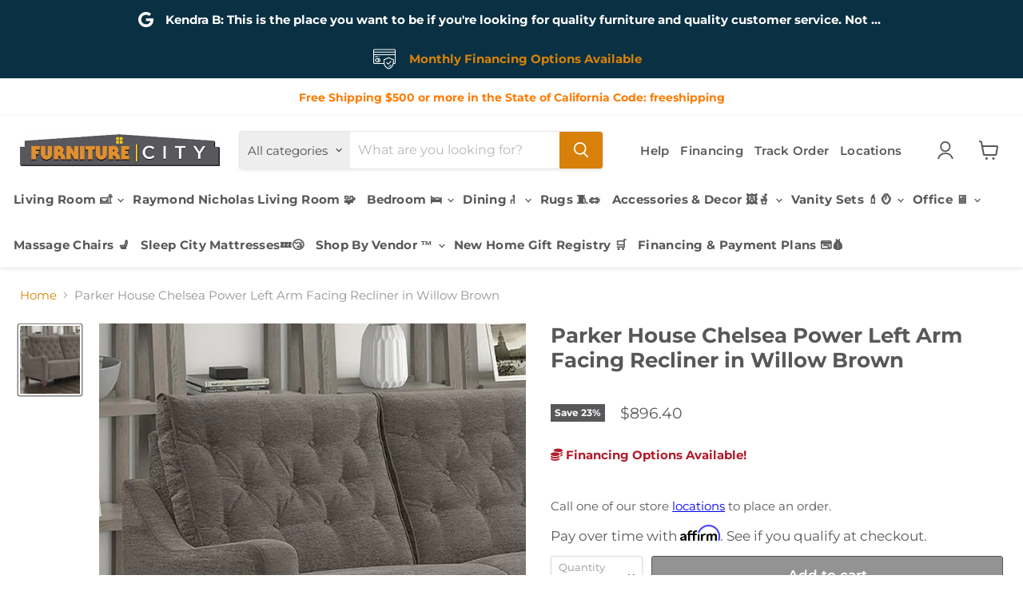

--- FILE ---
content_type: text/html; charset=utf-8
request_url: https://www.google.com/maps/d/embed?mid=1s6CuMR3gU3sM5s6x3b2k5HtTOyRyMXA&ehbc=2E312F
body_size: 4183
content:
<!DOCTYPE html><html itemscope itemtype="http://schema.org/WebSite"><head><script nonce="xb38IQhABqgrGDeskmOyvA">window['ppConfig'] = {productName: '06194a8f37177242d55a18e38c5a91c6', deleteIsEnforced:  false , sealIsEnforced:  false , heartbeatRate:  0.5 , periodicReportingRateMillis:  60000.0 , disableAllReporting:  false };(function(){'use strict';function k(a){var b=0;return function(){return b<a.length?{done:!1,value:a[b++]}:{done:!0}}}function l(a){var b=typeof Symbol!="undefined"&&Symbol.iterator&&a[Symbol.iterator];if(b)return b.call(a);if(typeof a.length=="number")return{next:k(a)};throw Error(String(a)+" is not an iterable or ArrayLike");}var m=typeof Object.defineProperties=="function"?Object.defineProperty:function(a,b,c){if(a==Array.prototype||a==Object.prototype)return a;a[b]=c.value;return a};
function n(a){a=["object"==typeof globalThis&&globalThis,a,"object"==typeof window&&window,"object"==typeof self&&self,"object"==typeof global&&global];for(var b=0;b<a.length;++b){var c=a[b];if(c&&c.Math==Math)return c}throw Error("Cannot find global object");}var p=n(this);function q(a,b){if(b)a:{var c=p;a=a.split(".");for(var d=0;d<a.length-1;d++){var e=a[d];if(!(e in c))break a;c=c[e]}a=a[a.length-1];d=c[a];b=b(d);b!=d&&b!=null&&m(c,a,{configurable:!0,writable:!0,value:b})}}
q("Object.is",function(a){return a?a:function(b,c){return b===c?b!==0||1/b===1/c:b!==b&&c!==c}});q("Array.prototype.includes",function(a){return a?a:function(b,c){var d=this;d instanceof String&&(d=String(d));var e=d.length;c=c||0;for(c<0&&(c=Math.max(c+e,0));c<e;c++){var f=d[c];if(f===b||Object.is(f,b))return!0}return!1}});
q("String.prototype.includes",function(a){return a?a:function(b,c){if(this==null)throw new TypeError("The 'this' value for String.prototype.includes must not be null or undefined");if(b instanceof RegExp)throw new TypeError("First argument to String.prototype.includes must not be a regular expression");return this.indexOf(b,c||0)!==-1}});function r(a,b,c){a("https://csp.withgoogle.com/csp/proto/"+encodeURIComponent(b),JSON.stringify(c))}function t(){var a;if((a=window.ppConfig)==null?0:a.disableAllReporting)return function(){};var b,c,d,e;return(e=(b=window)==null?void 0:(c=b.navigator)==null?void 0:(d=c.sendBeacon)==null?void 0:d.bind(navigator))!=null?e:u}function u(a,b){var c=new XMLHttpRequest;c.open("POST",a);c.send(b)}
function v(){var a=(w=Object.prototype)==null?void 0:w.__lookupGetter__("__proto__"),b=x,c=y;return function(){var d=a.call(this),e,f,g,h;r(c,b,{type:"ACCESS_GET",origin:(f=window.location.origin)!=null?f:"unknown",report:{className:(g=d==null?void 0:(e=d.constructor)==null?void 0:e.name)!=null?g:"unknown",stackTrace:(h=Error().stack)!=null?h:"unknown"}});return d}}
function z(){var a=(A=Object.prototype)==null?void 0:A.__lookupSetter__("__proto__"),b=x,c=y;return function(d){d=a.call(this,d);var e,f,g,h;r(c,b,{type:"ACCESS_SET",origin:(f=window.location.origin)!=null?f:"unknown",report:{className:(g=d==null?void 0:(e=d.constructor)==null?void 0:e.name)!=null?g:"unknown",stackTrace:(h=Error().stack)!=null?h:"unknown"}});return d}}function B(a,b){C(a.productName,b);setInterval(function(){C(a.productName,b)},a.periodicReportingRateMillis)}
var D="constructor __defineGetter__ __defineSetter__ hasOwnProperty __lookupGetter__ __lookupSetter__ isPrototypeOf propertyIsEnumerable toString valueOf __proto__ toLocaleString x_ngfn_x".split(" "),E=D.concat,F=navigator.userAgent.match(/Firefox\/([0-9]+)\./),G=(!F||F.length<2?0:Number(F[1])<75)?["toSource"]:[],H;if(G instanceof Array)H=G;else{for(var I=l(G),J,K=[];!(J=I.next()).done;)K.push(J.value);H=K}var L=E.call(D,H),M=[];
function C(a,b){for(var c=[],d=l(Object.getOwnPropertyNames(Object.prototype)),e=d.next();!e.done;e=d.next())e=e.value,L.includes(e)||M.includes(e)||c.push(e);e=Object.prototype;d=[];for(var f=0;f<c.length;f++){var g=c[f];d[f]={name:g,descriptor:Object.getOwnPropertyDescriptor(Object.prototype,g),type:typeof e[g]}}if(d.length!==0){c=l(d);for(e=c.next();!e.done;e=c.next())M.push(e.value.name);var h;r(b,a,{type:"SEAL",origin:(h=window.location.origin)!=null?h:"unknown",report:{blockers:d}})}};var N=Math.random(),O=t(),P=window.ppConfig;P&&(P.disableAllReporting||P.deleteIsEnforced&&P.sealIsEnforced||N<P.heartbeatRate&&r(O,P.productName,{origin:window.location.origin,type:"HEARTBEAT"}));var y=t(),Q=window.ppConfig;if(Q)if(Q.deleteIsEnforced)delete Object.prototype.__proto__;else if(!Q.disableAllReporting){var x=Q.productName;try{var w,A;Object.defineProperty(Object.prototype,"__proto__",{enumerable:!1,get:v(),set:z()})}catch(a){}}
(function(){var a=t(),b=window.ppConfig;b&&(b.sealIsEnforced?Object.seal(Object.prototype):b.disableAllReporting||(document.readyState!=="loading"?B(b,a):document.addEventListener("DOMContentLoaded",function(){B(b,a)})))})();}).call(this);
</script><title itemprop="name">Furniture City Locations - Google My Maps</title><meta name="robots" content="noindex,nofollow"/><meta http-equiv="X-UA-Compatible" content="IE=edge,chrome=1"><meta name="viewport" content="initial-scale=1.0,minimum-scale=1.0,maximum-scale=1.0,user-scalable=0,width=device-width"/><meta name="description" itemprop="description" content="Furniture City Locations"/><meta itemprop="url" content="https://www.google.com/maps/d/viewer?mid=1s6CuMR3gU3sM5s6x3b2k5HtTOyRyMXA"/><meta itemprop="image" content="https://www.google.com/maps/d/thumbnail?mid=1s6CuMR3gU3sM5s6x3b2k5HtTOyRyMXA"/><meta property="og:type" content="website"/><meta property="og:title" content="Furniture City Locations - Google My Maps"/><meta property="og:description" content="Furniture City Locations"/><meta property="og:url" content="https://www.google.com/maps/d/viewer?mid=1s6CuMR3gU3sM5s6x3b2k5HtTOyRyMXA"/><meta property="og:image" content="https://www.google.com/maps/d/thumbnail?mid=1s6CuMR3gU3sM5s6x3b2k5HtTOyRyMXA"/><meta property="og:site_name" content="Google My Maps"/><meta name="twitter:card" content="summary_large_image"/><meta name="twitter:title" content="Furniture City Locations - Google My Maps"/><meta name="twitter:description" content="Furniture City Locations"/><meta name="twitter:image:src" content="https://www.google.com/maps/d/thumbnail?mid=1s6CuMR3gU3sM5s6x3b2k5HtTOyRyMXA"/><link rel="stylesheet" id="gmeviewer-styles" href="https://www.gstatic.com/mapspro/_/ss/k=mapspro.gmeviewer.vXPy3eFlWvE.L.W.O/am=AAAE/d=0/rs=ABjfnFUc4wRW9bnXD_rw-Jd18NVYqFrlnw" nonce="VsLI8eILceA3yMCRc6-ODA"><link rel="stylesheet" href="https://fonts.googleapis.com/css?family=Roboto:300,400,500,700" nonce="VsLI8eILceA3yMCRc6-ODA"><link rel="shortcut icon" href="//www.gstatic.com/mapspro/images/favicon-001.ico"><link rel="canonical" href="https://www.google.com/mymaps/viewer?mid=1s6CuMR3gU3sM5s6x3b2k5HtTOyRyMXA&amp;hl=en_US"></head><body jscontroller="O1VPAb" jsaction="click:cOuCgd;"><div class="c4YZDc HzV7m-b7CEbf SfQLQb-dIxMhd-bN97Pc-b3rLgd"><div class="jQhVs-haAclf"><div class="jQhVs-uMX1Ee-My5Dr-purZT-uDEFge"><div class="jQhVs-uMX1Ee-My5Dr-purZT-uDEFge-bN97Pc"><div class="jQhVs-uMX1Ee-My5Dr-purZT-uDEFge-Bz112c"></div><div class="jQhVs-uMX1Ee-My5Dr-purZT-uDEFge-fmcmS-haAclf"><div class="jQhVs-uMX1Ee-My5Dr-purZT-uDEFge-fmcmS">Open full screen to view more</div></div></div></div></div><div class="i4ewOd-haAclf"><div class="i4ewOd-UzWXSb" id="map-canvas"></div></div><div class="X3SwIb-haAclf NBDE7b-oxvKad"><div class="X3SwIb-i8xkGf"></div></div><div class="Te60Vd-ZMv3u dIxMhd-bN97Pc-b3rLgd"><div class="dIxMhd-bN97Pc-Tswv1b-Bz112c"></div><div class="dIxMhd-bN97Pc-b3rLgd-fmcmS">This map was created by a user. <a href="//support.google.com/mymaps/answer/3024454?hl=en&amp;amp;ref_topic=3188329" target="_blank">Learn how to create your own.</a></div><div class="dIxMhd-bN97Pc-b3rLgd-TvD9Pc" title="Close"></div></div><script nonce="xb38IQhABqgrGDeskmOyvA">
  function _DumpException(e) {
    if (window.console) {
      window.console.error(e.stack);
    }
  }
  var _pageData = "[[1,null,null,null,null,null,null,null,null,null,\"at\",\"\",\"\",1765694663744,\"\",\"en_US\",false,[],\"https://www.google.com/maps/d/viewer?mid\\u003d1s6CuMR3gU3sM5s6x3b2k5HtTOyRyMXA\",\"https://www.google.com/maps/d/embed?mid\\u003d1s6CuMR3gU3sM5s6x3b2k5HtTOyRyMXA\\u0026ehbc\\u003d2E312F\",\"https://www.google.com/maps/d/edit?mid\\u003d1s6CuMR3gU3sM5s6x3b2k5HtTOyRyMXA\",\"https://www.google.com/maps/d/thumbnail?mid\\u003d1s6CuMR3gU3sM5s6x3b2k5HtTOyRyMXA\",null,null,true,\"https://www.google.com/maps/d/print?mid\\u003d1s6CuMR3gU3sM5s6x3b2k5HtTOyRyMXA\",\"https://www.google.com/maps/d/pdf?mid\\u003d1s6CuMR3gU3sM5s6x3b2k5HtTOyRyMXA\",\"https://www.google.com/maps/d/viewer?mid\\u003d1s6CuMR3gU3sM5s6x3b2k5HtTOyRyMXA\",null,false,\"/maps/d\",\"maps/sharing\",\"//www.google.com/intl/en_US/help/terms_maps.html\",true,\"https://docs.google.com/picker\",null,false,null,[[[\"//www.gstatic.com/mapspro/images/google-my-maps-logo-regular-001.png\",143,25],[\"//www.gstatic.com/mapspro/images/google-my-maps-logo-regular-2x-001.png\",286,50]],[[\"//www.gstatic.com/mapspro/images/google-my-maps-logo-small-001.png\",113,20],[\"//www.gstatic.com/mapspro/images/google-my-maps-logo-small-2x-001.png\",226,40]]],1,\"https://www.gstatic.com/mapspro/_/js/k\\u003dmapspro.gmeviewer.en_US.0bmInwNhsTo.O/am\\u003dAAAE/d\\u003d0/rs\\u003dABjfnFWiR5qEQB-0iL1MHal3E0CYGs9rmA/m\\u003dgmeviewer_base\",null,null,true,null,\"US\",null,null,null,null,null,null,true],[\"mf.map\",\"1s6CuMR3gU3sM5s6x3b2k5HtTOyRyMXA\",\"Furniture City Locations\",null,[-127.93741733768991,40.00222313979804,-107.83243686893991,32.67620926855846],[-121.0541136,37.6888109,-117.4583047,33.9095945],[[null,\"AjolnCTWKvQ\",\"Untitled layer\",\"\",[[[\"https://mt.googleapis.com/vt/icon/name\\u003dicons/onion/SHARED-mymaps-pin-container-bg_4x.png,icons/onion/SHARED-mymaps-pin-container_4x.png,icons/onion/1899-blank-shape_pin_4x.png\\u0026highlight\\u003dff000000,0288D1\\u0026scale\\u003d2.0\"],null,1,1,[[null,[35.342202,-119.03763100000005]],\"0\",null,\"AjolnCTWKvQ\",[35.342202,-119.03763100000003],[0,-128],\"28B197DBC1BB0790\"],[[\"1300 Wible Rd\"]]],[[\"https://mt.googleapis.com/vt/icon/name\\u003dicons/onion/SHARED-mymaps-pin-container-bg_4x.png,icons/onion/SHARED-mymaps-pin-container_4x.png,icons/onion/1899-blank-shape_pin_4x.png\\u0026highlight\\u003dff000000,0288D1\\u0026scale\\u003d2.0\"],null,1,1,[[null,[36.81472159999999,-119.79209079999998]],\"0\",null,\"AjolnCTWKvQ\",[36.81472159999999,-119.79209079999998],[0,-128],\"28B1981503373199\"],[[\"5355 N Blackstone Ave\"]]],[[\"https://mt.googleapis.com/vt/icon/name\\u003dicons/onion/SHARED-mymaps-pin-container-bg_4x.png,icons/onion/SHARED-mymaps-pin-container_4x.png,icons/onion/1899-blank-shape_pin_4x.png\\u0026highlight\\u003dff000000,0288D1\\u0026scale\\u003d2.0\"],null,1,1,[[null,[37.6888109,-121.0541136]],\"0\",null,\"AjolnCTWKvQ\",[37.6888109,-121.0541136],[0,-128],\"31B4BC5AD9925B63\"],[[\"3401 Dale Rd #200\"]]],[[\"https://mt.googleapis.com/vt/icon/name\\u003dicons/onion/SHARED-mymaps-pin-container-bg_4x.png,icons/onion/SHARED-mymaps-pin-container_4x.png,icons/onion/1899-blank-shape_pin_4x.png\\u0026highlight\\u003dff000000,0288D1\\u0026scale\\u003d2.0\"],null,1,1,[[null,[34.0847079,-117.69461050000001]],\"0\",null,\"AjolnCTWKvQ\",[34.0847079,-117.6946105],[0,-128],\"542508FF473FD05B\"],[[\"5065 N Montclair Plaza Ln\"]]],[[\"https://mt.googleapis.com/vt/icon/name\\u003dicons/onion/SHARED-mymaps-pin-container-bg_4x.png,icons/onion/SHARED-mymaps-pin-container_4x.png,icons/onion/1899-blank-shape_pin_4x.png\\u0026highlight\\u003dff000000,0288D1\\u0026scale\\u003d2.0\"],null,1,1,[[null,[33.9095945,-117.4583047]],\"0\",null,\"AjolnCTWKvQ\",[33.9095945,-117.4583047],[0,-128],\"542509203CFBA878\"],[[\"Furniture City\"]]]],null,null,true,null,null,null,null,[[\"AjolnCTWKvQ\",1,null,null,null,\"https://www.google.com/maps/d/kml?mid\\u003d1s6CuMR3gU3sM5s6x3b2k5HtTOyRyMXA\\u0026resourcekey\\u0026lid\\u003dAjolnCTWKvQ\",null,null,null,null,null,2,null,[[[\"28B197DBC1BB0790\",[[[35.342202,-119.03763100000003]]],null,null,0,[[\"name\",[\"1300 Wible Rd\"],1],null,null,null,[null,\"ChIJUW2A0XNq6oAR27A9wBhPZvw\",true]],null,0],[\"28B1981503373199\",[[[36.81472159999999,-119.79209079999998]]],null,null,0,[[\"name\",[\"5355 N Blackstone Ave\"],1],null,null,null,[null,\"ChIJx-Er2vRnlIARbLL3BpFuJ8E\",true]],null,1],[\"31B4BC5AD9925B63\",[[[37.6888109,-121.0541136]]],null,null,0,[[\"name\",[\"3401 Dale Rd #200\"],1],null,null,null,[null,\"EikzNDAxIERhbGUgUmQgIzIwMCwgTW9kZXN0bywgQ0EgOTUzNTYsIFVTQSIfGh0KFgoUChIJ0-mqmElQkIARqR-2dt56VTESAzIwMA\",true]],null,2],[\"542508FF473FD05B\",[[[34.0847079,-117.6946105]]],null,null,0,[[\"name\",[\"5065 N Montclair Plaza Ln\"],1],null,null,null,[null,\"ChIJvZZJZoExw4ARD6MzO6EGJ9M\",true]],null,3],[\"542509203CFBA878\",[[[33.9095945,-117.4583047]]],null,null,0,[[\"name\",[\"Furniture City\"],1],null,null,null,[null,\"ChIJ0SWhZsi73IARyJoPW9fg54k\",true]],null,4]],[[[\"https://mt.googleapis.com/vt/icon/name\\u003dicons/onion/SHARED-mymaps-pin-container-bg_4x.png,icons/onion/SHARED-mymaps-pin-container_4x.png,icons/onion/1899-blank-shape_pin_4x.png\\u0026highlight\\u003dff000000,0288D1\\u0026scale\\u003d2.0\",[32,64]],[[\"000000\",1],1200],[[\"000000\",0.30196078431372547],[\"000000\",1],1200]]]]]],null,null,null,null,null,1]],[2],null,null,\"mapspro_in_drive\",\"1s6CuMR3gU3sM5s6x3b2k5HtTOyRyMXA\",\"https://drive.google.com/abuse?id\\u003d1s6CuMR3gU3sM5s6x3b2k5HtTOyRyMXA\",true,false,false,\"\",2,false,\"https://www.google.com/maps/d/kml?mid\\u003d1s6CuMR3gU3sM5s6x3b2k5HtTOyRyMXA\\u0026resourcekey\",4967435,false,false,\"\",true,\"\",true,null,[null,null,[1744057831,656090001],[1744057831,695000000]],false,\"https://support.google.com/legal/troubleshooter/1114905#ts\\u003d9723198%2C1115689\"]]";</script><script type="text/javascript" src="//maps.googleapis.com/maps/api/js?v=3.61&client=google-maps-pro&language=en_US&region=US&libraries=places,visualization,geometry,search" nonce="xb38IQhABqgrGDeskmOyvA"></script><script id="base-js" src="https://www.gstatic.com/mapspro/_/js/k=mapspro.gmeviewer.en_US.0bmInwNhsTo.O/am=AAAE/d=0/rs=ABjfnFWiR5qEQB-0iL1MHal3E0CYGs9rmA/m=gmeviewer_base" nonce="xb38IQhABqgrGDeskmOyvA"></script><script nonce="xb38IQhABqgrGDeskmOyvA">_startApp();</script></div></body></html>

--- FILE ---
content_type: text/html; charset=utf-8
request_url: https://furniturecity.com/recommendations/products?_=1765694665138&limit=5&product_id=9119195398357&section_id=template--19217402364117__recommendations
body_size: 2689
content:
<div id="shopify-section-template--19217402364117__recommendations" class="shopify-section product-recommendations--section">
  

  <script
    type="application/json"
    data-section-type="static-product-recommendations"
    data-section-id="template--19217402364117__recommendations"
    data-section-data
    >
{
  "settings": {
    "limit": 5
  },
    "productId": 9119195398357,
    "sectionId": "template--19217402364117__recommendations"
}
  </script>

  <section
    class="product-section--container product-row--container product-recommendations--container"
    data-html
    data-product-recommendations
    >
    
      <h2 class="product-section--title product-recommendations--title">
        You may also like
      </h2>

    <ul
      class="product-section--content product-row"
      data-product-row
      >
      
        

















  
    
    













    
<li
  class="productgrid--item  imagestyle--medium    productitem--sale  productitem--emphasis    show-actions--mobile"
  data-product-item
  data-product-quickshop-url="/products/parker-house-chelsea-power-right-arm-facing-recliner-in-willow-brown-mche-811rp-wbr?pr_prod_strat=e5_desc&pr_rec_id=010f3cdf4&pr_rec_pid=9119195562197&pr_ref_pid=9119195398357&pr_seq=uniform"
  data-quickshop-hash="06fe49addd11761597d38c455b38630047b0872eaa80dc131bda74c11b2043ae"
  
>
  <div class="productitem" data-product-item-content>
    
    <a
      class="productitem--image-link"
      href="/products/parker-house-chelsea-power-right-arm-facing-recliner-in-willow-brown-mche-811rp-wbr?pr_prod_strat=e5_desc&pr_rec_id=010f3cdf4&pr_rec_pid=9119195562197&pr_ref_pid=9119195398357&pr_seq=uniform"
      tabindex="-1"
      data-product-page-link
    >
      <figure class="productitem--image" data-product-item-image>
        
          
          

  
    <noscript data-rimg-noscript>
      <img
        
          src="//furniturecity.com/cdn/shop/files/Parker_20House_2023-05-01T17_59_42.056836_vqgffouxql_512x582.jpg?v=1759664094"
        

        alt=""
        data-rimg="noscript"
        srcset="//furniturecity.com/cdn/shop/files/Parker_20House_2023-05-01T17_59_42.056836_vqgffouxql_512x582.jpg?v=1759664094 1x, //furniturecity.com/cdn/shop/files/Parker_20House_2023-05-01T17_59_42.056836_vqgffouxql_1024x1164.jpg?v=1759664094 2x, //furniturecity.com/cdn/shop/files/Parker_20House_2023-05-01T17_59_42.056836_vqgffouxql_1055x1199.jpg?v=1759664094 2.06x"
        class="productitem--image-primary"
        
        
      >
    </noscript>
  

  <img
    
      src="//furniturecity.com/cdn/shop/files/Parker_20House_2023-05-01T17_59_42.056836_vqgffouxql_512x582.jpg?v=1759664094"
    
    alt=""

    
      data-rimg="lazy"
      data-rimg-scale="1"
      data-rimg-template="//furniturecity.com/cdn/shop/files/Parker_20House_2023-05-01T17_59_42.056836_vqgffouxql_{size}.jpg?v=1759664094"
      data-rimg-max="1057x1200"
      data-rimg-crop="false"
      
      srcset="data:image/svg+xml;utf8,<svg%20xmlns='http://www.w3.org/2000/svg'%20width='512'%20height='582'></svg>"
    

    class="productitem--image-primary"
    
    
  >



  <div data-rimg-canvas></div>


        

        

























  
  
  

  <span class="productitem__badge productitem__badge--sale"
    data-badge-sales
    
  >
    <span data-badge-sales-range>
      
        
          Save <span data-price-percent-saved>23</span>%
        
      
    </span>
    <span data-badge-sales-single style="display: none;">
      
        Save <span data-price-percent-saved></span>%
      
    </span>
  </span>

      </figure>
    </a><div class="productitem--info">
      


      <div>
      
        






























<div class="price productitem__price ">
  
    <div
      class="price__compare-at visible"
      data-price-compare-container
    >

      
        <span class="visually-hidden">Original price</span>
        <span class="money price__compare-at--single" data-price-compare>
         
        </span>
      
    </div>


    
      
      <div class="price__compare-at--hidden" data-compare-price-range-hidden>
        
          <span class="visually-hidden">Original price</span>
          <span class="money price__compare-at--min" data-price-compare-min>
            
          </span>
          -
          <span class="visually-hidden">Original price</span>
          <span class="money price__compare-at--max" data-price-compare-max>
      
          </span>
        
      </div>
      <div class="price__compare-at--hidden" data-compare-price-hidden>
        <span class="visually-hidden">Original price</span>
        <span class="money price__compare-at--single" data-price-compare>
         
        </span>
      </div>
    
  

  <div class="price__current price__current--emphasize price__current--on-sale" data-price-container>

    

    
      
      
        <span class="visually-hidden">Current price</span>
      
      <span class="money" data-price>
        $896.40
      </span>
    
    
  </div>

  
    
    <div class="price__current--hidden" data-current-price-range-hidden>
      
        <span class="money price__current--min" data-price-min>$896.40</span>
        -
        <span class="money price__current--max" data-price-max>$896.40</span>
      
    </div>
    <div class="price__current--hidden" data-current-price-hidden>
      <span class="visually-hidden">Current price</span>
      <span class="money" data-price>
        $896.40
      </span>
    </div>
  

  

  
 
 </div>



      
      </div>
       
      <h3 class="productitem--title">
        <a href="/products/parker-house-chelsea-power-right-arm-facing-recliner-in-willow-brown-mche-811rp-wbr?pr_prod_strat=e5_desc&pr_rec_id=010f3cdf4&pr_rec_pid=9119195562197&pr_ref_pid=9119195398357&pr_seq=uniform" data-product-page-link>
          Parker House Chelsea Power Right Arm Facing Recliner in Willow Brown
        </a>
      </h3>

      
      
      

      
        <div class="productitem--ratings">
          <span class="shopify-product-reviews-badge" data-id="9119195562197">
            <span class="spr-badge">
              <span class="spr-starrating spr-badge-starrating">
                <i class="spr-icon spr-icon-star-empty"></i>
                <i class="spr-icon spr-icon-star-empty"></i>
                <i class="spr-icon spr-icon-star-empty"></i>
                <i class="spr-icon spr-icon-star-empty"></i>
                <i class="spr-icon spr-icon-star-empty"></i>
              </span>
            </span>
          </span>
        </div>
      
       <div class="dovr-model-viewer-product-item" data-version="1.0.0" style="padding-bottom: 5px;">
  
</div>
      
        <div class="productitem--description">
          <p> Chelsea Collection by Parker House Furniture Willow Brown finish Patent Pending on and off USB with Home Button High-Quality Mechanism and Motor 1...</p>

          
            <a
              href="/products/parker-house-chelsea-power-right-arm-facing-recliner-in-willow-brown-mche-811rp-wbr?pr_prod_strat=e5_desc&pr_rec_id=010f3cdf4&pr_rec_pid=9119195562197&pr_ref_pid=9119195398357&pr_seq=uniform"
              class="productitem--link"
              data-product-page-link
            >
              View full details
            </a>
          
        </div>
      
    </div>

    
      
        
        
        

        
        

        

        

        <div class="productitem--actions" data-product-actions>
          <div class="productitem--listview-price">
            






























<div class="price productitem__price ">
  
    <div
      class="price__compare-at visible"
      data-price-compare-container
    >

      
        <span class="visually-hidden">Original price</span>
        <span class="money price__compare-at--single" data-price-compare>
         
        </span>
      
    </div>


    
      
      <div class="price__compare-at--hidden" data-compare-price-range-hidden>
        
          <span class="visually-hidden">Original price</span>
          <span class="money price__compare-at--min" data-price-compare-min>
            
          </span>
          -
          <span class="visually-hidden">Original price</span>
          <span class="money price__compare-at--max" data-price-compare-max>
      
          </span>
        
      </div>
      <div class="price__compare-at--hidden" data-compare-price-hidden>
        <span class="visually-hidden">Original price</span>
        <span class="money price__compare-at--single" data-price-compare>
         
        </span>
      </div>
    
  

  <div class="price__current price__current--emphasize price__current--on-sale" data-price-container>

    

    
      
      
        <span class="visually-hidden">Current price</span>
      
      <span class="money" data-price>
        $896.40
      </span>
    
    
  </div>

  
    
    <div class="price__current--hidden" data-current-price-range-hidden>
      
        <span class="money price__current--min" data-price-min>$896.40</span>
        -
        <span class="money price__current--max" data-price-max>$896.40</span>
      
    </div>
    <div class="price__current--hidden" data-current-price-hidden>
      <span class="visually-hidden">Current price</span>
      <span class="money" data-price>
        $896.40
      </span>
    </div>
  

  

  
 
 </div>



          </div>

          <div class="productitem--listview-badge">
            

























  
  
  

  <span class="productitem__badge productitem__badge--sale"
    data-badge-sales
    
  >
    <span data-badge-sales-range>
      
        
          Save <span data-price-percent-saved>23</span>%
        
      
    </span>
    <span data-badge-sales-single style="display: none;">
      
        Save <span data-price-percent-saved></span>%
      
    </span>
  </span>

          </div>

        
          

          
            <div
                 
              class="
                productitem--action
                atc--button
                
              "
            >
              <button
                class="productitem--action-trigger productitem--action-atc button-primary"
                type="button"
                aria-label="Add to cart"
                
                  data-quick-buy
                
                data-variant-id="52151286563029"
                
              >
                <span class="atc-button--text">
                  Add to cart
                </span>
                <span class="atc-button--icon"><svg
  aria-hidden="true"
  focusable="false"
  role="presentation"
  width="26"
  height="26"
  viewBox="0 0 26 26"
  xmlns="http://www.w3.org/2000/svg"
>
  <g fill-rule="nonzero" fill="currentColor">
    <path d="M13 26C5.82 26 0 20.18 0 13S5.82 0 13 0s13 5.82 13 13-5.82 13-13 13zm0-3.852a9.148 9.148 0 1 0 0-18.296 9.148 9.148 0 0 0 0 18.296z" opacity=".29"/><path d="M13 26c7.18 0 13-5.82 13-13a1.926 1.926 0 0 0-3.852 0A9.148 9.148 0 0 1 13 22.148 1.926 1.926 0 0 0 13 26z"/>
  </g>
</svg></span>
              </button>
            </div>
          
          <div style="display: block; margin-top: 7px; width: 100%">
  
     <a class="productitem--action-trigger productitem--action-atc button-primary mdc-ripple-surface mdc-ripple-upgraded" style="text-decoration: none; text-align: center; color: white;" href="/pages/financing">
       Payment Plan Options
     </a> 
  
</div>  


 
 
        

        </div>
      
    
  </div>

  
    <script type="application/json" data-quick-buy-settings>
      {
        "cart_redirection": true,
        "money_format": "${{amount}}"
      }
    </script>
  
</li>

      
        

















  
    
    













    
<li
  class="productgrid--item  imagestyle--medium    productitem--sale  productitem--emphasis    show-actions--mobile"
  data-product-item
  data-product-quickshop-url="/products/parker-house-chelsea-power-left-arm-facing-recliner-in-willow-blue-mche-811lp-wbl?pr_prod_strat=e5_desc&pr_rec_id=010f3cdf4&pr_rec_pid=9119195365589&pr_ref_pid=9119195398357&pr_seq=uniform"
  data-quickshop-hash="f7714e491f91f627daebbf531b7ec1c55ad5b7222d2f268e9a5c5e8b57cd2661"
  
>
  <div class="productitem" data-product-item-content>
    
    <a
      class="productitem--image-link"
      href="/products/parker-house-chelsea-power-left-arm-facing-recliner-in-willow-blue-mche-811lp-wbl?pr_prod_strat=e5_desc&pr_rec_id=010f3cdf4&pr_rec_pid=9119195365589&pr_ref_pid=9119195398357&pr_seq=uniform"
      tabindex="-1"
      data-product-page-link
    >
      <figure class="productitem--image" data-product-item-image>
        
          
          

  
    <noscript data-rimg-noscript>
      <img
        
          src="//furniturecity.com/cdn/shop/files/Parker_20House_2023-05-01T17_59_41.248076_segwdygdgr_512x512.jpg?v=1759664088"
        

        alt=""
        data-rimg="noscript"
        srcset="//furniturecity.com/cdn/shop/files/Parker_20House_2023-05-01T17_59_41.248076_segwdygdgr_512x512.jpg?v=1759664088 1x, //furniturecity.com/cdn/shop/files/Parker_20House_2023-05-01T17_59_41.248076_segwdygdgr_1024x1024.jpg?v=1759664088 2x, //furniturecity.com/cdn/shop/files/Parker_20House_2023-05-01T17_59_41.248076_segwdygdgr_1198x1198.jpg?v=1759664088 2.34x"
        class="productitem--image-primary"
        
        
      >
    </noscript>
  

  <img
    
      src="//furniturecity.com/cdn/shop/files/Parker_20House_2023-05-01T17_59_41.248076_segwdygdgr_512x512.jpg?v=1759664088"
    
    alt=""

    
      data-rimg="lazy"
      data-rimg-scale="1"
      data-rimg-template="//furniturecity.com/cdn/shop/files/Parker_20House_2023-05-01T17_59_41.248076_segwdygdgr_{size}.jpg?v=1759664088"
      data-rimg-max="1200x1200"
      data-rimg-crop="false"
      
      srcset="data:image/svg+xml;utf8,<svg%20xmlns='http://www.w3.org/2000/svg'%20width='512'%20height='512'></svg>"
    

    class="productitem--image-primary"
    
    
  >



  <div data-rimg-canvas></div>


        

        

























  
  
  

  <span class="productitem__badge productitem__badge--sale"
    data-badge-sales
    
  >
    <span data-badge-sales-range>
      
        
          Save <span data-price-percent-saved>23</span>%
        
      
    </span>
    <span data-badge-sales-single style="display: none;">
      
        Save <span data-price-percent-saved></span>%
      
    </span>
  </span>

      </figure>
    </a><div class="productitem--info">
      


      <div>
      
        






























<div class="price productitem__price ">
  
    <div
      class="price__compare-at visible"
      data-price-compare-container
    >

      
        <span class="visually-hidden">Original price</span>
        <span class="money price__compare-at--single" data-price-compare>
         
        </span>
      
    </div>


    
      
      <div class="price__compare-at--hidden" data-compare-price-range-hidden>
        
          <span class="visually-hidden">Original price</span>
          <span class="money price__compare-at--min" data-price-compare-min>
            
          </span>
          -
          <span class="visually-hidden">Original price</span>
          <span class="money price__compare-at--max" data-price-compare-max>
      
          </span>
        
      </div>
      <div class="price__compare-at--hidden" data-compare-price-hidden>
        <span class="visually-hidden">Original price</span>
        <span class="money price__compare-at--single" data-price-compare>
         
        </span>
      </div>
    
  

  <div class="price__current price__current--emphasize price__current--on-sale" data-price-container>

    

    
      
      
        <span class="visually-hidden">Current price</span>
      
      <span class="money" data-price>
        $896.40
      </span>
    
    
  </div>

  
    
    <div class="price__current--hidden" data-current-price-range-hidden>
      
        <span class="money price__current--min" data-price-min>$896.40</span>
        -
        <span class="money price__current--max" data-price-max>$896.40</span>
      
    </div>
    <div class="price__current--hidden" data-current-price-hidden>
      <span class="visually-hidden">Current price</span>
      <span class="money" data-price>
        $896.40
      </span>
    </div>
  

  

  
 
 </div>



      
      </div>
       
      <h3 class="productitem--title">
        <a href="/products/parker-house-chelsea-power-left-arm-facing-recliner-in-willow-blue-mche-811lp-wbl?pr_prod_strat=e5_desc&pr_rec_id=010f3cdf4&pr_rec_pid=9119195365589&pr_ref_pid=9119195398357&pr_seq=uniform" data-product-page-link>
          Parker House Chelsea Power Left Arm Facing Recliner in Willow Blue
        </a>
      </h3>

      
      
      

      
        <div class="productitem--ratings">
          <span class="shopify-product-reviews-badge" data-id="9119195365589">
            <span class="spr-badge">
              <span class="spr-starrating spr-badge-starrating">
                <i class="spr-icon spr-icon-star-empty"></i>
                <i class="spr-icon spr-icon-star-empty"></i>
                <i class="spr-icon spr-icon-star-empty"></i>
                <i class="spr-icon spr-icon-star-empty"></i>
                <i class="spr-icon spr-icon-star-empty"></i>
              </span>
            </span>
          </span>
        </div>
      
       <div class="dovr-model-viewer-product-item" data-version="1.0.0" style="padding-bottom: 5px;">
  
</div>
      
        <div class="productitem--description">
          <p> Chelsea Collection by Parker House Furniture Willow Blue finish Patent Pending on and off USB with Home Button High-Quality Mechanism and Motor 1....</p>

          
            <a
              href="/products/parker-house-chelsea-power-left-arm-facing-recliner-in-willow-blue-mche-811lp-wbl?pr_prod_strat=e5_desc&pr_rec_id=010f3cdf4&pr_rec_pid=9119195365589&pr_ref_pid=9119195398357&pr_seq=uniform"
              class="productitem--link"
              data-product-page-link
            >
              View full details
            </a>
          
        </div>
      
    </div>

    
      
        
        
        

        
        

        

        

        <div class="productitem--actions" data-product-actions>
          <div class="productitem--listview-price">
            






























<div class="price productitem__price ">
  
    <div
      class="price__compare-at visible"
      data-price-compare-container
    >

      
        <span class="visually-hidden">Original price</span>
        <span class="money price__compare-at--single" data-price-compare>
         
        </span>
      
    </div>


    
      
      <div class="price__compare-at--hidden" data-compare-price-range-hidden>
        
          <span class="visually-hidden">Original price</span>
          <span class="money price__compare-at--min" data-price-compare-min>
            
          </span>
          -
          <span class="visually-hidden">Original price</span>
          <span class="money price__compare-at--max" data-price-compare-max>
      
          </span>
        
      </div>
      <div class="price__compare-at--hidden" data-compare-price-hidden>
        <span class="visually-hidden">Original price</span>
        <span class="money price__compare-at--single" data-price-compare>
         
        </span>
      </div>
    
  

  <div class="price__current price__current--emphasize price__current--on-sale" data-price-container>

    

    
      
      
        <span class="visually-hidden">Current price</span>
      
      <span class="money" data-price>
        $896.40
      </span>
    
    
  </div>

  
    
    <div class="price__current--hidden" data-current-price-range-hidden>
      
        <span class="money price__current--min" data-price-min>$896.40</span>
        -
        <span class="money price__current--max" data-price-max>$896.40</span>
      
    </div>
    <div class="price__current--hidden" data-current-price-hidden>
      <span class="visually-hidden">Current price</span>
      <span class="money" data-price>
        $896.40
      </span>
    </div>
  

  

  
 
 </div>



          </div>

          <div class="productitem--listview-badge">
            

























  
  
  

  <span class="productitem__badge productitem__badge--sale"
    data-badge-sales
    
  >
    <span data-badge-sales-range>
      
        
          Save <span data-price-percent-saved>23</span>%
        
      
    </span>
    <span data-badge-sales-single style="display: none;">
      
        Save <span data-price-percent-saved></span>%
      
    </span>
  </span>

          </div>

        
          

          
            <div
                 
              class="
                productitem--action
                atc--button
                
              "
            >
              <button
                class="productitem--action-trigger productitem--action-atc button-primary"
                type="button"
                aria-label="Add to cart"
                
                  data-quick-buy
                
                data-variant-id="52151286300885"
                
              >
                <span class="atc-button--text">
                  Add to cart
                </span>
                <span class="atc-button--icon"><svg
  aria-hidden="true"
  focusable="false"
  role="presentation"
  width="26"
  height="26"
  viewBox="0 0 26 26"
  xmlns="http://www.w3.org/2000/svg"
>
  <g fill-rule="nonzero" fill="currentColor">
    <path d="M13 26C5.82 26 0 20.18 0 13S5.82 0 13 0s13 5.82 13 13-5.82 13-13 13zm0-3.852a9.148 9.148 0 1 0 0-18.296 9.148 9.148 0 0 0 0 18.296z" opacity=".29"/><path d="M13 26c7.18 0 13-5.82 13-13a1.926 1.926 0 0 0-3.852 0A9.148 9.148 0 0 1 13 22.148 1.926 1.926 0 0 0 13 26z"/>
  </g>
</svg></span>
              </button>
            </div>
          
          <div style="display: block; margin-top: 7px; width: 100%">
  
     <a class="productitem--action-trigger productitem--action-atc button-primary mdc-ripple-surface mdc-ripple-upgraded" style="text-decoration: none; text-align: center; color: white;" href="/pages/financing">
       Payment Plan Options
     </a> 
  
</div>  


 
 
        

        </div>
      
    
  </div>

  
    <script type="application/json" data-quick-buy-settings>
      {
        "cart_redirection": true,
        "money_format": "${{amount}}"
      }
    </script>
  
</li>

      
        

















  
    
    













    
<li
  class="productgrid--item  imagestyle--medium    productitem--sale  productitem--emphasis    show-actions--mobile"
  data-product-item
  data-product-quickshop-url="/products/parker-house-chelsea-power-right-arm-facing-recliner-in-willow-blue-mche-811rp-wbl?pr_prod_strat=e5_desc&pr_rec_id=010f3cdf4&pr_rec_pid=9119195529429&pr_ref_pid=9119195398357&pr_seq=uniform"
  data-quickshop-hash="795d5b99714264ff5768246240e69da2a825725bc8862fb7a831fc2f7dadac3b"
  
>
  <div class="productitem" data-product-item-content>
    
    <a
      class="productitem--image-link"
      href="/products/parker-house-chelsea-power-right-arm-facing-recliner-in-willow-blue-mche-811rp-wbl?pr_prod_strat=e5_desc&pr_rec_id=010f3cdf4&pr_rec_pid=9119195529429&pr_ref_pid=9119195398357&pr_seq=uniform"
      tabindex="-1"
      data-product-page-link
    >
      <figure class="productitem--image" data-product-item-image>
        
          
          

  
    <noscript data-rimg-noscript>
      <img
        
          src="//furniturecity.com/cdn/shop/files/Parker_20House_2023-05-01T17_59_41.826422_itdykhgrjq_512x512.jpg?v=1759664092"
        

        alt=""
        data-rimg="noscript"
        srcset="//furniturecity.com/cdn/shop/files/Parker_20House_2023-05-01T17_59_41.826422_itdykhgrjq_512x512.jpg?v=1759664092 1x, //furniturecity.com/cdn/shop/files/Parker_20House_2023-05-01T17_59_41.826422_itdykhgrjq_1024x1024.jpg?v=1759664092 2x, //furniturecity.com/cdn/shop/files/Parker_20House_2023-05-01T17_59_41.826422_itdykhgrjq_1198x1198.jpg?v=1759664092 2.34x"
        class="productitem--image-primary"
        
        
      >
    </noscript>
  

  <img
    
      src="//furniturecity.com/cdn/shop/files/Parker_20House_2023-05-01T17_59_41.826422_itdykhgrjq_512x512.jpg?v=1759664092"
    
    alt=""

    
      data-rimg="lazy"
      data-rimg-scale="1"
      data-rimg-template="//furniturecity.com/cdn/shop/files/Parker_20House_2023-05-01T17_59_41.826422_itdykhgrjq_{size}.jpg?v=1759664092"
      data-rimg-max="1200x1200"
      data-rimg-crop="false"
      
      srcset="data:image/svg+xml;utf8,<svg%20xmlns='http://www.w3.org/2000/svg'%20width='512'%20height='512'></svg>"
    

    class="productitem--image-primary"
    
    
  >



  <div data-rimg-canvas></div>


        

        

























  
  
  

  <span class="productitem__badge productitem__badge--sale"
    data-badge-sales
    
  >
    <span data-badge-sales-range>
      
        
          Save <span data-price-percent-saved>23</span>%
        
      
    </span>
    <span data-badge-sales-single style="display: none;">
      
        Save <span data-price-percent-saved></span>%
      
    </span>
  </span>

      </figure>
    </a><div class="productitem--info">
      


      <div>
      
        






























<div class="price productitem__price ">
  
    <div
      class="price__compare-at visible"
      data-price-compare-container
    >

      
        <span class="visually-hidden">Original price</span>
        <span class="money price__compare-at--single" data-price-compare>
         
        </span>
      
    </div>


    
      
      <div class="price__compare-at--hidden" data-compare-price-range-hidden>
        
          <span class="visually-hidden">Original price</span>
          <span class="money price__compare-at--min" data-price-compare-min>
            
          </span>
          -
          <span class="visually-hidden">Original price</span>
          <span class="money price__compare-at--max" data-price-compare-max>
      
          </span>
        
      </div>
      <div class="price__compare-at--hidden" data-compare-price-hidden>
        <span class="visually-hidden">Original price</span>
        <span class="money price__compare-at--single" data-price-compare>
         
        </span>
      </div>
    
  

  <div class="price__current price__current--emphasize price__current--on-sale" data-price-container>

    

    
      
      
        <span class="visually-hidden">Current price</span>
      
      <span class="money" data-price>
        $896.40
      </span>
    
    
  </div>

  
    
    <div class="price__current--hidden" data-current-price-range-hidden>
      
        <span class="money price__current--min" data-price-min>$896.40</span>
        -
        <span class="money price__current--max" data-price-max>$896.40</span>
      
    </div>
    <div class="price__current--hidden" data-current-price-hidden>
      <span class="visually-hidden">Current price</span>
      <span class="money" data-price>
        $896.40
      </span>
    </div>
  

  

  
 
 </div>



      
      </div>
       
      <h3 class="productitem--title">
        <a href="/products/parker-house-chelsea-power-right-arm-facing-recliner-in-willow-blue-mche-811rp-wbl?pr_prod_strat=e5_desc&pr_rec_id=010f3cdf4&pr_rec_pid=9119195529429&pr_ref_pid=9119195398357&pr_seq=uniform" data-product-page-link>
          Parker House Chelsea Power Right Arm Facing Recliner in Willow Blue
        </a>
      </h3>

      
      
      

      
        <div class="productitem--ratings">
          <span class="shopify-product-reviews-badge" data-id="9119195529429">
            <span class="spr-badge">
              <span class="spr-starrating spr-badge-starrating">
                <i class="spr-icon spr-icon-star-empty"></i>
                <i class="spr-icon spr-icon-star-empty"></i>
                <i class="spr-icon spr-icon-star-empty"></i>
                <i class="spr-icon spr-icon-star-empty"></i>
                <i class="spr-icon spr-icon-star-empty"></i>
              </span>
            </span>
          </span>
        </div>
      
       <div class="dovr-model-viewer-product-item" data-version="1.0.0" style="padding-bottom: 5px;">
  
</div>
      
        <div class="productitem--description">
          <p> Chelsea Collection by Parker House Furniture Willow Blue finish Patent Pending on and off USB with Home Button High-Quality Mechanism and Motor 1....</p>

          
            <a
              href="/products/parker-house-chelsea-power-right-arm-facing-recliner-in-willow-blue-mche-811rp-wbl?pr_prod_strat=e5_desc&pr_rec_id=010f3cdf4&pr_rec_pid=9119195529429&pr_ref_pid=9119195398357&pr_seq=uniform"
              class="productitem--link"
              data-product-page-link
            >
              View full details
            </a>
          
        </div>
      
    </div>

    
      
        
        
        

        
        

        

        

        <div class="productitem--actions" data-product-actions>
          <div class="productitem--listview-price">
            






























<div class="price productitem__price ">
  
    <div
      class="price__compare-at visible"
      data-price-compare-container
    >

      
        <span class="visually-hidden">Original price</span>
        <span class="money price__compare-at--single" data-price-compare>
         
        </span>
      
    </div>


    
      
      <div class="price__compare-at--hidden" data-compare-price-range-hidden>
        
          <span class="visually-hidden">Original price</span>
          <span class="money price__compare-at--min" data-price-compare-min>
            
          </span>
          -
          <span class="visually-hidden">Original price</span>
          <span class="money price__compare-at--max" data-price-compare-max>
      
          </span>
        
      </div>
      <div class="price__compare-at--hidden" data-compare-price-hidden>
        <span class="visually-hidden">Original price</span>
        <span class="money price__compare-at--single" data-price-compare>
         
        </span>
      </div>
    
  

  <div class="price__current price__current--emphasize price__current--on-sale" data-price-container>

    

    
      
      
        <span class="visually-hidden">Current price</span>
      
      <span class="money" data-price>
        $896.40
      </span>
    
    
  </div>

  
    
    <div class="price__current--hidden" data-current-price-range-hidden>
      
        <span class="money price__current--min" data-price-min>$896.40</span>
        -
        <span class="money price__current--max" data-price-max>$896.40</span>
      
    </div>
    <div class="price__current--hidden" data-current-price-hidden>
      <span class="visually-hidden">Current price</span>
      <span class="money" data-price>
        $896.40
      </span>
    </div>
  

  

  
 
 </div>



          </div>

          <div class="productitem--listview-badge">
            

























  
  
  

  <span class="productitem__badge productitem__badge--sale"
    data-badge-sales
    
  >
    <span data-badge-sales-range>
      
        
          Save <span data-price-percent-saved>23</span>%
        
      
    </span>
    <span data-badge-sales-single style="display: none;">
      
        Save <span data-price-percent-saved></span>%
      
    </span>
  </span>

          </div>

        
          

          
            <div
                 
              class="
                productitem--action
                atc--button
                
              "
            >
              <button
                class="productitem--action-trigger productitem--action-atc button-primary"
                type="button"
                aria-label="Add to cart"
                
                  data-quick-buy
                
                data-variant-id="52151286530261"
                
              >
                <span class="atc-button--text">
                  Add to cart
                </span>
                <span class="atc-button--icon"><svg
  aria-hidden="true"
  focusable="false"
  role="presentation"
  width="26"
  height="26"
  viewBox="0 0 26 26"
  xmlns="http://www.w3.org/2000/svg"
>
  <g fill-rule="nonzero" fill="currentColor">
    <path d="M13 26C5.82 26 0 20.18 0 13S5.82 0 13 0s13 5.82 13 13-5.82 13-13 13zm0-3.852a9.148 9.148 0 1 0 0-18.296 9.148 9.148 0 0 0 0 18.296z" opacity=".29"/><path d="M13 26c7.18 0 13-5.82 13-13a1.926 1.926 0 0 0-3.852 0A9.148 9.148 0 0 1 13 22.148 1.926 1.926 0 0 0 13 26z"/>
  </g>
</svg></span>
              </button>
            </div>
          
          <div style="display: block; margin-top: 7px; width: 100%">
  
     <a class="productitem--action-trigger productitem--action-atc button-primary mdc-ripple-surface mdc-ripple-upgraded" style="text-decoration: none; text-align: center; color: white;" href="/pages/financing">
       Payment Plan Options
     </a> 
  
</div>  


 
 
        

        </div>
      
    
  </div>

  
    <script type="application/json" data-quick-buy-settings>
      {
        "cart_redirection": true,
        "money_format": "${{amount}}"
      }
    </script>
  
</li>

      
        

















  
    
    













    
<li
  class="productgrid--item  imagestyle--medium    productitem--sale  productitem--emphasis    show-actions--mobile"
  data-product-item
  data-product-quickshop-url="/products/parker-house-chelsea-power-left-arm-facing-recliner-in-willow-grey-mche-811lp-wgr?pr_prod_strat=e5_desc&pr_rec_id=010f3cdf4&pr_rec_pid=9119195496661&pr_ref_pid=9119195398357&pr_seq=uniform"
  data-quickshop-hash="484c88a30b70d6a36ebe6e4b2ae0e61ba1b5a6670834509d2dd9a6742b2aa416"
  
>
  <div class="productitem" data-product-item-content>
    
    <a
      class="productitem--image-link"
      href="/products/parker-house-chelsea-power-left-arm-facing-recliner-in-willow-grey-mche-811lp-wgr?pr_prod_strat=e5_desc&pr_rec_id=010f3cdf4&pr_rec_pid=9119195496661&pr_ref_pid=9119195398357&pr_seq=uniform"
      tabindex="-1"
      data-product-page-link
    >
      <figure class="productitem--image" data-product-item-image>
        
          
          

  
    <noscript data-rimg-noscript>
      <img
        
          src="//furniturecity.com/cdn/shop/files/Parker_20House_2023-05-01T17_59_44.519471_wlhbrnxgnb_512x512.jpg?v=1759664091"
        

        alt=""
        data-rimg="noscript"
        srcset="//furniturecity.com/cdn/shop/files/Parker_20House_2023-05-01T17_59_44.519471_wlhbrnxgnb_512x512.jpg?v=1759664091 1x, //furniturecity.com/cdn/shop/files/Parker_20House_2023-05-01T17_59_44.519471_wlhbrnxgnb_1024x1024.jpg?v=1759664091 2x, //furniturecity.com/cdn/shop/files/Parker_20House_2023-05-01T17_59_44.519471_wlhbrnxgnb_1198x1198.jpg?v=1759664091 2.34x"
        class="productitem--image-primary"
        
        
      >
    </noscript>
  

  <img
    
      src="//furniturecity.com/cdn/shop/files/Parker_20House_2023-05-01T17_59_44.519471_wlhbrnxgnb_512x512.jpg?v=1759664091"
    
    alt=""

    
      data-rimg="lazy"
      data-rimg-scale="1"
      data-rimg-template="//furniturecity.com/cdn/shop/files/Parker_20House_2023-05-01T17_59_44.519471_wlhbrnxgnb_{size}.jpg?v=1759664091"
      data-rimg-max="1200x1200"
      data-rimg-crop="false"
      
      srcset="data:image/svg+xml;utf8,<svg%20xmlns='http://www.w3.org/2000/svg'%20width='512'%20height='512'></svg>"
    

    class="productitem--image-primary"
    
    
  >



  <div data-rimg-canvas></div>


        

        

























  
  
  

  <span class="productitem__badge productitem__badge--sale"
    data-badge-sales
    
  >
    <span data-badge-sales-range>
      
        
          Save <span data-price-percent-saved>23</span>%
        
      
    </span>
    <span data-badge-sales-single style="display: none;">
      
        Save <span data-price-percent-saved></span>%
      
    </span>
  </span>

      </figure>
    </a><div class="productitem--info">
      


      <div>
      
        






























<div class="price productitem__price ">
  
    <div
      class="price__compare-at visible"
      data-price-compare-container
    >

      
        <span class="visually-hidden">Original price</span>
        <span class="money price__compare-at--single" data-price-compare>
         
        </span>
      
    </div>


    
      
      <div class="price__compare-at--hidden" data-compare-price-range-hidden>
        
          <span class="visually-hidden">Original price</span>
          <span class="money price__compare-at--min" data-price-compare-min>
            
          </span>
          -
          <span class="visually-hidden">Original price</span>
          <span class="money price__compare-at--max" data-price-compare-max>
      
          </span>
        
      </div>
      <div class="price__compare-at--hidden" data-compare-price-hidden>
        <span class="visually-hidden">Original price</span>
        <span class="money price__compare-at--single" data-price-compare>
         
        </span>
      </div>
    
  

  <div class="price__current price__current--emphasize price__current--on-sale" data-price-container>

    

    
      
      
        <span class="visually-hidden">Current price</span>
      
      <span class="money" data-price>
        $896.40
      </span>
    
    
  </div>

  
    
    <div class="price__current--hidden" data-current-price-range-hidden>
      
        <span class="money price__current--min" data-price-min>$896.40</span>
        -
        <span class="money price__current--max" data-price-max>$896.40</span>
      
    </div>
    <div class="price__current--hidden" data-current-price-hidden>
      <span class="visually-hidden">Current price</span>
      <span class="money" data-price>
        $896.40
      </span>
    </div>
  

  

  
 
 </div>



      
      </div>
       
      <h3 class="productitem--title">
        <a href="/products/parker-house-chelsea-power-left-arm-facing-recliner-in-willow-grey-mche-811lp-wgr?pr_prod_strat=e5_desc&pr_rec_id=010f3cdf4&pr_rec_pid=9119195496661&pr_ref_pid=9119195398357&pr_seq=uniform" data-product-page-link>
          Parker House Chelsea Power Left Arm Facing Recliner in Willow Grey
        </a>
      </h3>

      
      
      

      
        <div class="productitem--ratings">
          <span class="shopify-product-reviews-badge" data-id="9119195496661">
            <span class="spr-badge">
              <span class="spr-starrating spr-badge-starrating">
                <i class="spr-icon spr-icon-star-empty"></i>
                <i class="spr-icon spr-icon-star-empty"></i>
                <i class="spr-icon spr-icon-star-empty"></i>
                <i class="spr-icon spr-icon-star-empty"></i>
                <i class="spr-icon spr-icon-star-empty"></i>
              </span>
            </span>
          </span>
        </div>
      
       <div class="dovr-model-viewer-product-item" data-version="1.0.0" style="padding-bottom: 5px;">
  
</div>
      
        <div class="productitem--description">
          <p> Chelsea Collection by Parker House Furniture Willow Grey finish Patent Pending on and off USB with Home Button High-Quality Mechanism and Motor 1....</p>

          
            <a
              href="/products/parker-house-chelsea-power-left-arm-facing-recliner-in-willow-grey-mche-811lp-wgr?pr_prod_strat=e5_desc&pr_rec_id=010f3cdf4&pr_rec_pid=9119195496661&pr_ref_pid=9119195398357&pr_seq=uniform"
              class="productitem--link"
              data-product-page-link
            >
              View full details
            </a>
          
        </div>
      
    </div>

    
      
        
        
        

        
        

        

        

        <div class="productitem--actions" data-product-actions>
          <div class="productitem--listview-price">
            






























<div class="price productitem__price ">
  
    <div
      class="price__compare-at visible"
      data-price-compare-container
    >

      
        <span class="visually-hidden">Original price</span>
        <span class="money price__compare-at--single" data-price-compare>
         
        </span>
      
    </div>


    
      
      <div class="price__compare-at--hidden" data-compare-price-range-hidden>
        
          <span class="visually-hidden">Original price</span>
          <span class="money price__compare-at--min" data-price-compare-min>
            
          </span>
          -
          <span class="visually-hidden">Original price</span>
          <span class="money price__compare-at--max" data-price-compare-max>
      
          </span>
        
      </div>
      <div class="price__compare-at--hidden" data-compare-price-hidden>
        <span class="visually-hidden">Original price</span>
        <span class="money price__compare-at--single" data-price-compare>
         
        </span>
      </div>
    
  

  <div class="price__current price__current--emphasize price__current--on-sale" data-price-container>

    

    
      
      
        <span class="visually-hidden">Current price</span>
      
      <span class="money" data-price>
        $896.40
      </span>
    
    
  </div>

  
    
    <div class="price__current--hidden" data-current-price-range-hidden>
      
        <span class="money price__current--min" data-price-min>$896.40</span>
        -
        <span class="money price__current--max" data-price-max>$896.40</span>
      
    </div>
    <div class="price__current--hidden" data-current-price-hidden>
      <span class="visually-hidden">Current price</span>
      <span class="money" data-price>
        $896.40
      </span>
    </div>
  

  

  
 
 </div>



          </div>

          <div class="productitem--listview-badge">
            

























  
  
  

  <span class="productitem__badge productitem__badge--sale"
    data-badge-sales
    
  >
    <span data-badge-sales-range>
      
        
          Save <span data-price-percent-saved>23</span>%
        
      
    </span>
    <span data-badge-sales-single style="display: none;">
      
        Save <span data-price-percent-saved></span>%
      
    </span>
  </span>

          </div>

        
          

          
            <div
                 
              class="
                productitem--action
                atc--button
                
              "
            >
              <button
                class="productitem--action-trigger productitem--action-atc button-primary"
                type="button"
                aria-label="Add to cart"
                
                  data-quick-buy
                
                data-variant-id="52151286497493"
                
              >
                <span class="atc-button--text">
                  Add to cart
                </span>
                <span class="atc-button--icon"><svg
  aria-hidden="true"
  focusable="false"
  role="presentation"
  width="26"
  height="26"
  viewBox="0 0 26 26"
  xmlns="http://www.w3.org/2000/svg"
>
  <g fill-rule="nonzero" fill="currentColor">
    <path d="M13 26C5.82 26 0 20.18 0 13S5.82 0 13 0s13 5.82 13 13-5.82 13-13 13zm0-3.852a9.148 9.148 0 1 0 0-18.296 9.148 9.148 0 0 0 0 18.296z" opacity=".29"/><path d="M13 26c7.18 0 13-5.82 13-13a1.926 1.926 0 0 0-3.852 0A9.148 9.148 0 0 1 13 22.148 1.926 1.926 0 0 0 13 26z"/>
  </g>
</svg></span>
              </button>
            </div>
          
          <div style="display: block; margin-top: 7px; width: 100%">
  
     <a class="productitem--action-trigger productitem--action-atc button-primary mdc-ripple-surface mdc-ripple-upgraded" style="text-decoration: none; text-align: center; color: white;" href="/pages/financing">
       Payment Plan Options
     </a> 
  
</div>  


 
 
        

        </div>
      
    
  </div>

  
    <script type="application/json" data-quick-buy-settings>
      {
        "cart_redirection": true,
        "money_format": "${{amount}}"
      }
    </script>
  
</li>

      
        

















  
    
    













    
<li
  class="productgrid--item  imagestyle--medium    productitem--sale  productitem--emphasis    show-actions--mobile"
  data-product-item
  data-product-quickshop-url="/products/parker-house-chelsea-power-right-arm-facing-recliner-in-willow-grey-mche-811rp-wgr?pr_prod_strat=e5_desc&pr_rec_id=010f3cdf4&pr_rec_pid=9119195594965&pr_ref_pid=9119195398357&pr_seq=uniform"
  data-quickshop-hash="a63a635db9bc1309ab7df4a6a864310e1edbf6ecdcb4fb84ff164b6e6205f7a7"
  
>
  <div class="productitem" data-product-item-content>
    
    <a
      class="productitem--image-link"
      href="/products/parker-house-chelsea-power-right-arm-facing-recliner-in-willow-grey-mche-811rp-wgr?pr_prod_strat=e5_desc&pr_rec_id=010f3cdf4&pr_rec_pid=9119195594965&pr_ref_pid=9119195398357&pr_seq=uniform"
      tabindex="-1"
      data-product-page-link
    >
      <figure class="productitem--image" data-product-item-image>
        
          
          

  
    <noscript data-rimg-noscript>
      <img
        
          src="//furniturecity.com/cdn/shop/files/Parker_20House_2023-05-01T17_59_42.261579_wzebtbeagj_512x512.jpg?v=1759664095"
        

        alt=""
        data-rimg="noscript"
        srcset="//furniturecity.com/cdn/shop/files/Parker_20House_2023-05-01T17_59_42.261579_wzebtbeagj_512x512.jpg?v=1759664095 1x, //furniturecity.com/cdn/shop/files/Parker_20House_2023-05-01T17_59_42.261579_wzebtbeagj_1024x1024.jpg?v=1759664095 2x, //furniturecity.com/cdn/shop/files/Parker_20House_2023-05-01T17_59_42.261579_wzebtbeagj_1198x1198.jpg?v=1759664095 2.34x"
        class="productitem--image-primary"
        
        
      >
    </noscript>
  

  <img
    
      src="//furniturecity.com/cdn/shop/files/Parker_20House_2023-05-01T17_59_42.261579_wzebtbeagj_512x512.jpg?v=1759664095"
    
    alt=""

    
      data-rimg="lazy"
      data-rimg-scale="1"
      data-rimg-template="//furniturecity.com/cdn/shop/files/Parker_20House_2023-05-01T17_59_42.261579_wzebtbeagj_{size}.jpg?v=1759664095"
      data-rimg-max="1200x1200"
      data-rimg-crop="false"
      
      srcset="data:image/svg+xml;utf8,<svg%20xmlns='http://www.w3.org/2000/svg'%20width='512'%20height='512'></svg>"
    

    class="productitem--image-primary"
    
    
  >



  <div data-rimg-canvas></div>


        

        

























  
  
  

  <span class="productitem__badge productitem__badge--sale"
    data-badge-sales
    
  >
    <span data-badge-sales-range>
      
        
          Save <span data-price-percent-saved>23</span>%
        
      
    </span>
    <span data-badge-sales-single style="display: none;">
      
        Save <span data-price-percent-saved></span>%
      
    </span>
  </span>

      </figure>
    </a><div class="productitem--info">
      


      <div>
      
        






























<div class="price productitem__price ">
  
    <div
      class="price__compare-at visible"
      data-price-compare-container
    >

      
        <span class="visually-hidden">Original price</span>
        <span class="money price__compare-at--single" data-price-compare>
         
        </span>
      
    </div>


    
      
      <div class="price__compare-at--hidden" data-compare-price-range-hidden>
        
          <span class="visually-hidden">Original price</span>
          <span class="money price__compare-at--min" data-price-compare-min>
            
          </span>
          -
          <span class="visually-hidden">Original price</span>
          <span class="money price__compare-at--max" data-price-compare-max>
      
          </span>
        
      </div>
      <div class="price__compare-at--hidden" data-compare-price-hidden>
        <span class="visually-hidden">Original price</span>
        <span class="money price__compare-at--single" data-price-compare>
         
        </span>
      </div>
    
  

  <div class="price__current price__current--emphasize price__current--on-sale" data-price-container>

    

    
      
      
        <span class="visually-hidden">Current price</span>
      
      <span class="money" data-price>
        $896.40
      </span>
    
    
  </div>

  
    
    <div class="price__current--hidden" data-current-price-range-hidden>
      
        <span class="money price__current--min" data-price-min>$896.40</span>
        -
        <span class="money price__current--max" data-price-max>$896.40</span>
      
    </div>
    <div class="price__current--hidden" data-current-price-hidden>
      <span class="visually-hidden">Current price</span>
      <span class="money" data-price>
        $896.40
      </span>
    </div>
  

  

  
 
 </div>



      
      </div>
       
      <h3 class="productitem--title">
        <a href="/products/parker-house-chelsea-power-right-arm-facing-recliner-in-willow-grey-mche-811rp-wgr?pr_prod_strat=e5_desc&pr_rec_id=010f3cdf4&pr_rec_pid=9119195594965&pr_ref_pid=9119195398357&pr_seq=uniform" data-product-page-link>
          Parker House Chelsea Power Right Arm Facing Recliner in Willow Grey
        </a>
      </h3>

      
      
      

      
        <div class="productitem--ratings">
          <span class="shopify-product-reviews-badge" data-id="9119195594965">
            <span class="spr-badge">
              <span class="spr-starrating spr-badge-starrating">
                <i class="spr-icon spr-icon-star-empty"></i>
                <i class="spr-icon spr-icon-star-empty"></i>
                <i class="spr-icon spr-icon-star-empty"></i>
                <i class="spr-icon spr-icon-star-empty"></i>
                <i class="spr-icon spr-icon-star-empty"></i>
              </span>
            </span>
          </span>
        </div>
      
       <div class="dovr-model-viewer-product-item" data-version="1.0.0" style="padding-bottom: 5px;">
  
</div>
      
        <div class="productitem--description">
          <p> Chelsea Collection by Parker House Furniture Willow Grey finish Patent Pending on and off USB with Home Button High-Quality Mechanism and Motor 1....</p>

          
            <a
              href="/products/parker-house-chelsea-power-right-arm-facing-recliner-in-willow-grey-mche-811rp-wgr?pr_prod_strat=e5_desc&pr_rec_id=010f3cdf4&pr_rec_pid=9119195594965&pr_ref_pid=9119195398357&pr_seq=uniform"
              class="productitem--link"
              data-product-page-link
            >
              View full details
            </a>
          
        </div>
      
    </div>

    
      
        
        
        

        
        

        

        

        <div class="productitem--actions" data-product-actions>
          <div class="productitem--listview-price">
            






























<div class="price productitem__price ">
  
    <div
      class="price__compare-at visible"
      data-price-compare-container
    >

      
        <span class="visually-hidden">Original price</span>
        <span class="money price__compare-at--single" data-price-compare>
         
        </span>
      
    </div>


    
      
      <div class="price__compare-at--hidden" data-compare-price-range-hidden>
        
          <span class="visually-hidden">Original price</span>
          <span class="money price__compare-at--min" data-price-compare-min>
            
          </span>
          -
          <span class="visually-hidden">Original price</span>
          <span class="money price__compare-at--max" data-price-compare-max>
      
          </span>
        
      </div>
      <div class="price__compare-at--hidden" data-compare-price-hidden>
        <span class="visually-hidden">Original price</span>
        <span class="money price__compare-at--single" data-price-compare>
         
        </span>
      </div>
    
  

  <div class="price__current price__current--emphasize price__current--on-sale" data-price-container>

    

    
      
      
        <span class="visually-hidden">Current price</span>
      
      <span class="money" data-price>
        $896.40
      </span>
    
    
  </div>

  
    
    <div class="price__current--hidden" data-current-price-range-hidden>
      
        <span class="money price__current--min" data-price-min>$896.40</span>
        -
        <span class="money price__current--max" data-price-max>$896.40</span>
      
    </div>
    <div class="price__current--hidden" data-current-price-hidden>
      <span class="visually-hidden">Current price</span>
      <span class="money" data-price>
        $896.40
      </span>
    </div>
  

  

  
 
 </div>



          </div>

          <div class="productitem--listview-badge">
            

























  
  
  

  <span class="productitem__badge productitem__badge--sale"
    data-badge-sales
    
  >
    <span data-badge-sales-range>
      
        
          Save <span data-price-percent-saved>23</span>%
        
      
    </span>
    <span data-badge-sales-single style="display: none;">
      
        Save <span data-price-percent-saved></span>%
      
    </span>
  </span>

          </div>

        
          

          
            <div
                 
              class="
                productitem--action
                atc--button
                
              "
            >
              <button
                class="productitem--action-trigger productitem--action-atc button-primary"
                type="button"
                aria-label="Add to cart"
                
                  data-quick-buy
                
                data-variant-id="52151286595797"
                
              >
                <span class="atc-button--text">
                  Add to cart
                </span>
                <span class="atc-button--icon"><svg
  aria-hidden="true"
  focusable="false"
  role="presentation"
  width="26"
  height="26"
  viewBox="0 0 26 26"
  xmlns="http://www.w3.org/2000/svg"
>
  <g fill-rule="nonzero" fill="currentColor">
    <path d="M13 26C5.82 26 0 20.18 0 13S5.82 0 13 0s13 5.82 13 13-5.82 13-13 13zm0-3.852a9.148 9.148 0 1 0 0-18.296 9.148 9.148 0 0 0 0 18.296z" opacity=".29"/><path d="M13 26c7.18 0 13-5.82 13-13a1.926 1.926 0 0 0-3.852 0A9.148 9.148 0 0 1 13 22.148 1.926 1.926 0 0 0 13 26z"/>
  </g>
</svg></span>
              </button>
            </div>
          
          <div style="display: block; margin-top: 7px; width: 100%">
  
     <a class="productitem--action-trigger productitem--action-atc button-primary mdc-ripple-surface mdc-ripple-upgraded" style="text-decoration: none; text-align: center; color: white;" href="/pages/financing">
       Payment Plan Options
     </a> 
  
</div>  


 
 
        

        </div>
      
    
  </div>

  
    <script type="application/json" data-quick-buy-settings>
      {
        "cart_redirection": true,
        "money_format": "${{amount}}"
      }
    </script>
  
</li>

      
    </ul>
    
  </section>

  <div class="productitem-quickshop" data-product-quickshop>
  <span class="quickshop-spinner"><svg
  aria-hidden="true"
  focusable="false"
  role="presentation"
  width="26"
  height="26"
  viewBox="0 0 26 26"
  xmlns="http://www.w3.org/2000/svg"
>
  <g fill-rule="nonzero" fill="currentColor">
    <path d="M13 26C5.82 26 0 20.18 0 13S5.82 0 13 0s13 5.82 13 13-5.82 13-13 13zm0-3.852a9.148 9.148 0 1 0 0-18.296 9.148 9.148 0 0 0 0 18.296z" opacity=".29"/><path d="M13 26c7.18 0 13-5.82 13-13a1.926 1.926 0 0 0-3.852 0A9.148 9.148 0 0 1 13 22.148 1.926 1.926 0 0 0 13 26z"/>
  </g>
</svg></span>
</div>



</div>

--- FILE ---
content_type: text/html; charset=utf-8
request_url: https://furniturecity.com/collections/all/products/parker-house-chelsea-power-left-arm-facing-recliner-in-willow-brown-mche-811lp-wbr?view=recently-viewed
body_size: 1214
content:




















  
    
    










<li
  class="productgrid--item  imagestyle--medium    productitem--sale  productitem--emphasis  product-recently-viewed-card  show-actions--mobile"
  data-product-item
  data-product-quickshop-url="/collections/all/products/parker-house-chelsea-power-left-arm-facing-recliner-in-willow-brown-mche-811lp-wbr"
  data-quickshop-hash="169be5348f950911ea03d46be4167b7f44c166346e5589c746abd9dfe154a6a4"
  
    data-recently-viewed-card
  
>
  <div class="productitem" data-product-item-content>
    <div class="product-recently-viewed-card-time" data-product-handle="parker-house-chelsea-power-left-arm-facing-recliner-in-willow-brown-mche-811lp-wbr">
      <button
        class="product-recently-viewed-card-remove"
        aria-label="close"
        data-remove-recently-viewed
      >
        <svg
  aria-hidden="true"
  focusable="false"
  role="presentation"
  width="10"
  height="10"
  viewBox="0 0 10 10"
  xmlns="http://www.w3.org/2000/svg"
>
  <path d="M6.08785659,5 L9.77469752,1.31315906 L8.68684094,0.225302476 L5,3.91214341 L1.31315906,0.225302476 L0.225302476,1.31315906 L3.91214341,5 L0.225302476,8.68684094 L1.31315906,9.77469752 L5,6.08785659 L8.68684094,9.77469752 L9.77469752,8.68684094 L6.08785659,5 Z"></path>
</svg>
      </button>
    </div>
    <a
      class="productitem--image-link"
      href="/collections/all/products/parker-house-chelsea-power-left-arm-facing-recliner-in-willow-brown-mche-811lp-wbr"
      tabindex="-1"
      data-product-page-link
    >
      <figure class="productitem--image" data-product-item-image>
        
          
          

  
    <noscript data-rimg-noscript>
      <img
        
          src="//furniturecity.com/cdn/shop/files/Parker_20House_2023-05-01T17_59_41.428068_bibcheljpz_512x582.jpg?v=1759664089"
        

        alt=""
        data-rimg="noscript"
        srcset="//furniturecity.com/cdn/shop/files/Parker_20House_2023-05-01T17_59_41.428068_bibcheljpz_512x582.jpg?v=1759664089 1x, //furniturecity.com/cdn/shop/files/Parker_20House_2023-05-01T17_59_41.428068_bibcheljpz_1024x1164.jpg?v=1759664089 2x, //furniturecity.com/cdn/shop/files/Parker_20House_2023-05-01T17_59_41.428068_bibcheljpz_1055x1199.jpg?v=1759664089 2.06x"
        class="productitem--image-primary"
        
        
      >
    </noscript>
  

  <img
    
      src="//furniturecity.com/cdn/shop/files/Parker_20House_2023-05-01T17_59_41.428068_bibcheljpz_512x582.jpg?v=1759664089"
    
    alt=""

    
      data-rimg="lazy"
      data-rimg-scale="1"
      data-rimg-template="//furniturecity.com/cdn/shop/files/Parker_20House_2023-05-01T17_59_41.428068_bibcheljpz_{size}.jpg?v=1759664089"
      data-rimg-max="1056x1200"
      data-rimg-crop="false"
      
      srcset="data:image/svg+xml;utf8,<svg%20xmlns='http://www.w3.org/2000/svg'%20width='512'%20height='582'></svg>"
    

    class="productitem--image-primary"
    
    
  >



  <div data-rimg-canvas></div>


        

        

























  
  
  

  <span class="productitem__badge productitem__badge--sale"
    data-badge-sales
    
  >
    <span data-badge-sales-range>
      
        
          Save <span data-price-percent-saved>23</span>%
        
      
    </span>
    <span data-badge-sales-single style="display: none;">
      
        Save <span data-price-percent-saved></span>%
      
    </span>
  </span>

      </figure>
    </a><div class="productitem--info">
      

      <div>
      
        






























<div class="price productitem__price ">
  
    <div
      class="price__compare-at visible"
      data-price-compare-container
    >

      
        <span class="visually-hidden">Original price</span>
        <span class="money price__compare-at--single" data-price-compare>
         
        </span>
      
    </div>


    
      
      <div class="price__compare-at--hidden" data-compare-price-range-hidden>
        
          <span class="visually-hidden">Original price</span>
          <span class="money price__compare-at--min" data-price-compare-min>
            
          </span>
          -
          <span class="visually-hidden">Original price</span>
          <span class="money price__compare-at--max" data-price-compare-max>
      
          </span>
        
      </div>
      <div class="price__compare-at--hidden" data-compare-price-hidden>
        <span class="visually-hidden">Original price</span>
        <span class="money price__compare-at--single" data-price-compare>
         
        </span>
      </div>
    
  

  <div class="price__current price__current--emphasize price__current--on-sale" data-price-container>

    

    
      
      
        <span class="visually-hidden">Current price</span>
      
      <span class="money" data-price>
        $896.40
      </span>
    
    
  </div>

  
    
    <div class="price__current--hidden" data-current-price-range-hidden>
      
        <span class="money price__current--min" data-price-min>$896.40</span>
        -
        <span class="money price__current--max" data-price-max>$896.40</span>
      
    </div>
    <div class="price__current--hidden" data-current-price-hidden>
      <span class="visually-hidden">Current price</span>
      <span class="money" data-price>
        $896.40
      </span>
    </div>
  

  

  
 
 </div>



      
      </div>
       
      <h3 class="productitem--title">
        <a href="/collections/all/products/parker-house-chelsea-power-left-arm-facing-recliner-in-willow-brown-mche-811lp-wbr" data-product-page-link>
          Parker House Chelsea Power Left Arm Facing Recliner in Willow Brown
        </a>
      </h3>

      
      
      

      
        <div class="productitem--ratings">
          <span class="shopify-product-reviews-badge" data-id="9119195398357">
            <span class="spr-badge">
              <span class="spr-starrating spr-badge-starrating">
                <i class="spr-icon spr-icon-star-empty"></i>
                <i class="spr-icon spr-icon-star-empty"></i>
                <i class="spr-icon spr-icon-star-empty"></i>
                <i class="spr-icon spr-icon-star-empty"></i>
                <i class="spr-icon spr-icon-star-empty"></i>
              </span>
            </span>
          </span>
        </div>
      
       <div class="dovr-model-viewer-product-item" data-version="1.0.0" style="padding-bottom: 5px;">
  
</div>
      
        <div class="productitem--description">
          <p> Chelsea Collection by Parker House Furniture Willow Brown finish Patent Pending on and off USB with Home Button High-Quality Mechanism and Motor 1...</p>

          
            <a
              href="/collections/all/products/parker-house-chelsea-power-left-arm-facing-recliner-in-willow-brown-mche-811lp-wbr"
              class="productitem--link"
              data-product-page-link
            >
              View full details
            </a>
          
        </div>
      
    </div>

    
  </div>

  
    <script type="application/json" data-quick-buy-settings>
      {
        "cart_redirection": true,
        "money_format": "${{amount}}"
      }
    </script>
  
</li>



--- FILE ---
content_type: text/html; charset=UTF-8
request_url: https://www.risingsigma.com/zippy-v2/scope.php?shop=furniture-city-cal&page=products&product=parker-house-chelsea-power-left-arm-facing-recliner-in-willow-brown-mche-811lp-wbr
body_size: 160
content:
{"app_enabled":"1","set_id":"1615","disable_atc":"0","msg1":"We deliver to your zipcode","fail_msg":"Unfortunately we do not ship to your zipcode","char_length":"8","prod_here":1}

--- FILE ---
content_type: application/javascript
request_url: https://t.visitorqueue.com/p/tracking.min.js?id=4006ae93-a8bb-4c3b-96fc-4bb00c17f267
body_size: 179
content:
// Main function
async function checkLeadInfo() {
    let script = document.createElement('script');
    let lookup = document.getElementsByTagName('script')[0];
    script.async = 1;
    script.src = 'https://t2.visitorqueue.com/p/tracking.min.js?id=4006ae93-a8bb-4c3b-96fc-4bb00c17f267';
    lookup.parentNode.insertBefore(script, lookup);
}

// Run on page load
void checkLeadInfo();


--- FILE ---
content_type: text/javascript
request_url: https://furniturecity.com/cdn/shop/t/15/assets/custom-product-script.js?v=60121772442950899151754604898
body_size: 54
content:
document.addEventListener("DOMContentLoaded",function(){const quantitySelect=document.getElementById("product-quantity-select"),quantityInput=document.getElementById("product-quantity-input"),quantityInputWrapper=quantityInput?.closest(".form-field--qty-input"),quantitySelectWrapper=quantitySelect?.closest(".form-field--qty-select"),variantSelect=document.querySelector("select[data-variants]");let priceEl=document.querySelector(".product-pricing .money[data-price]");priceEl||(priceEl=document.querySelector("[data-current-price-hidden] .money[data-price]"));const defaultVariant=window.ShopifyAnalytics?.meta?.product?.variants?.[0],fallbackPrice=defaultVariant?.price?defaultVariant.price/100:null;if(!quantitySelect&&!quantityInput||!priceEl)return;function updatePrice(){let unitPrice;if(variantSelect){const selectedOption=variantSelect.options[variantSelect.selectedIndex];unitPrice=parseFloat(selectedOption.dataset.price)}isNaN(unitPrice)&&(unitPrice=fallbackPrice);const isInputVisible=quantityInputWrapper&&!quantityInputWrapper.classList.contains("hidden"),customQuantity=isInputVisible?parseInt(quantityInput.value,10):NaN,selectQuantity=isInputVisible?NaN:parseInt(quantitySelect?.value,10),quantity=!isNaN(customQuantity)&&customQuantity>0?customQuantity:!isNaN(selectQuantity)&&selectQuantity>0?selectQuantity:1;if(!isNaN(unitPrice)){const totalPrice=unitPrice*quantity;priceEl.textContent=formatPrice(totalPrice)}}quantitySelect&&quantitySelect.addEventListener("change",function(){quantitySelect.value==="10+"&&showInputField(),updatePrice()}),quantityInput&&(quantityInput.addEventListener("input",updatePrice),quantityInput.addEventListener("blur",function(){const inputVal=parseInt(quantityInput.value,10);(isNaN(inputVal)||inputVal<10)&&(hideInputField(),updatePrice())})),variantSelect&&variantSelect.addEventListener("change",updatePrice),quantitySelect&&quantitySelect.value==="10+"&&showInputField(),updatePrice();function showInputField(){quantitySelectWrapper?.classList.add("hidden"),quantityInputWrapper?.classList.remove("hidden"),quantityInput.focus();const inputVal=parseInt(quantityInput.value,10);(isNaN(inputVal)||inputVal<10)&&(quantityInput.value="10")}function hideInputField(){quantityInputWrapper?.classList.add("hidden"),quantitySelectWrapper?.classList.remove("hidden"),quantitySelect.value="1"}});function formatPrice(amount){return new Intl.NumberFormat("en-US",{style:"currency",currency:"USD"}).format(amount)}
//# sourceMappingURL=/cdn/shop/t/15/assets/custom-product-script.js.map?v=60121772442950899151754604898


--- FILE ---
content_type: application/javascript
request_url: https://www.risingsigma.com/zippy-v2/assets/js/createScript.js?shop=furniture-city-cal.myshopify.com
body_size: 55421
content:
function loadZippyJQuery(){if("undefined"==typeof jQuery||void 0===jQuery.get){let e=document.createElement("script");e.type="text/javascript",e.src="https://ajax.googleapis.com/ajax/libs/jquery/3.7.1/jquery.min.js",document.head.insertBefore(e,document.head.getElementsByTagName("script")[0]),console.log("jQuery is loaded.")}}function popupZippy(){"cart"!=zippyPage&&jQuery.get("https://www.risingsigma.com/zippy-v2/pop-scope.php",{shop:zippyShop,p:"le-pure-togglehead"==zippyShop||"heartstonefarm"==zippyShop?zippyPage:__st.p},function(e,t){"success"==t&&e.pop_here&&1==e.app_enabled&&(5==e.image?popup_image="https://www.risingsigma.com/zippy-v2/uploads/images/"+e.image_url:popup_image="https://www.risingsigma.com/zippy-v2/assets/img/popup/"+e.image+".png",popup_heading_text=e.heading_text,popup_heading_color=e.heading_color,popup_subheading_text=e.subheading_text,popup_subheading_color=e.subheading_color,succ_msg=e.msg1,fail_msg=e.fail_msg,set_id=e.set_id,char_length=e.char_length,jQuery.get("https://www.risingsigma.com/zippy-v2/json.php",{shop:zippyShop},function(e,t){"success"==t&&"1"==e.master_value&&(border_width=e.border_width,but_width=e.but_width,z_heading=e.heading,box_width=e.box_width,box_style=e.box_style,box_color=e.box_color,box_rad=e.box_rad,but_text=e.but_text,but_style=e.but_style,but_color=e.but_color,but_rad=e.but_rad,succ_color=e.succ_color,fail_color=e.fail_color,placeholder_text=e.placeholder_text,back_color=e.back_color,txt_color=e.txt_color,tooltip_text=e.tooltip_text,tooltip_back_color=e.tooltip_back_color,tooltip_txt_color=e.tooltip_txt_color,output_heading=e.output_heading,heading_color=e.heading_color,heading_size=e.heading_size,widget_layout=e.layout,change_text=e.change_btn_text,indian_validation=e.indian_pin_check,popup_check_compulsory=e.popup_check_compulsory,popup_restrict_store_entry=e.popup_restrict_store_entry,char_length=1==indian_validation?6:char_length,_icon='<object type="image/svg+xml" data="https://www.risingsigma.com/zippy-v2/assets/img/icons/svg/'+e.icon+'.svg"></object>'),jQuery("head").append('<link rel="stylesheet" type="text/css" href="https://www.risingsigma.com/zippy-v2/assets/css/output.css">'),jQuery("head").append('<link href="https://fonts.googleapis.com/css?family=Lato&display=swap" rel="stylesheet"></link>'),widget_body="1"==widget_layout?"                                <div class='zipcode_bar_input_1528 zipcode_bar_output_1511_popup' style='border-radius: "+box_rad+"px; border-width: "+border_width+"; border-color: "+box_color+"; max-width: "+box_width+"px; border-style: "+box_style+";'>                                    <input class='zipcode_bar_inputbox_1528' id = 'pin_popup' type = 'text' placeholder = '"+placeholder_text+"' maxlength='"+char_length+"' autocomplete = 'off' >                                    <button class='zipcode_bar_btn_1528' style='color: "+txt_color+";' id='checkPin_popup' type='button'>"+but_text+"</button>                                </div>                                <div id='pin_pass_popup'>                                    <div class='zipcode_bar_title_1511'>                                    "+_icon+"                                    <span id='delhivery' style='color: "+heading_color+"; font-size: "+heading_size+"px;' > "+z_heading+"</span >                                    </div >                                <div class='zipcode_bar_input_1528' style='text-align: initial; margin-left: auto; margin-right: auto; border-radius: "+box_rad+"px; border-width: "+border_width+"; border-color: "+box_color+"; max-width: "+box_width+"px; border-style: "+box_style+";'>                                    <span class='zipcode_entered'>                                        <span id='zipcode-holder-layout-2-popup'>"+zipcode+"</span>                                        <span id='popup-svg'></span>                                    </span>                                    <span class='change_btn' id='change_popup' style='color: rgb(255, 63, 108);'>"+change_text+"</span>                                </div>                                <p id='succ_msg_popup' class='zippy-failure' style='color: "+fail_color+";'>"+fail_msg+"</p>                                </div >                                ":"                                <div class='zipcode_bar_input_1511 zipcode_bar_output_1511_popup'>                                    <input style='border-radius: "+box_rad+"px; border-width: "+border_width+"; border-color: "+box_color+"; width: "+box_width+"px; border-style: "+box_style+";' id='pin_popup' type='text' placeholder='"+placeholder_text+"' autocomplete='off' maxlength='"+char_length+"'>                                    <button style='border-radius: "+but_rad+"px; border-width: "+but_width+"; border-color: "+but_color+"; border-style: "+but_style+"; background-color: "+back_color+"; color: "+txt_color+";' id='checkPin_popup' type='button'>"+but_text+"</button>                                </div>                                <div class='zippy-success-card-1511' id='pin_pass_popup'>                                    <i class='fa fa-map-marker-alt fs-icon' aria-hidden='true'></i>                                    <button id='change_popup' type='button'><span class='output_heading_text'>"+output_heading+" "+zipcode+"</span></button>                                    <p id='succ_msg_popup' class='zippy-failure' style='color: "+fail_color+";'>"+fail_msg+"</p>                                </div>                                ",jQuery("body").append("                            <div id='popup_1528' class='overlay_1511'>                                <div class='popup_1511' align ='center' style='overflow: hidden;'>                                <img id='popup_image' src='"+popup_image+"' width='250px' alt='delivery icon'>                                <span class='close_1511'>&times;</span>                                <h2 id='popup_heading' style='font-family: Lato; color: "+popup_heading_color+";'>"+popup_heading_text+"</h2>                                <p id='popup_subheading' style='color: "+popup_subheading_color+";'>"+popup_subheading_text+"</p>                                <div class='content_1511'>                                    <div class='zipcode_bar_title_1511 zipcode_bar_output_1511_popup'>                                        "+_icon+"                                        <span id='delhivery' style='color: "+heading_color+"; font-size: "+heading_size+"px;'>"+z_heading+"</span>                                    </div>                                    "+widget_body+"                                    <!--<a href='https://apps.shopify.com/zippy?utm_source=stores_referral&utm_medium=popup_widget&utm_campaign=zippy_promo' target='_blank'><img src='https://www.risingsigma.com/zippy-v2/assets/img/poweredby.png' width='100px' alt='powered by zippy' style='right: 10px; bottom: 10px; position: absolute;'></a>-->                                </div >                            </div>");var i=document.getElementById("popup_1528"),o=document.getElementsByClassName("close_1511")[0];window.onload=function(){i.style.display="block"},o.onclick=function(){i.style.display="none",setCookieZippy("popped",1,1)},"1"==popup_check_compulsory&&(o.style.display="none"),jQuery("#pin_pass_popup").hide(),window.matchMedia("(max-width: 700px)").matches&&(jQuery("#pin_popup").focus(function(){jQuery(".popup_1511").css("top","0%")}),jQuery("#pin_popup").blur(function(){jQuery(".popup_1511").css("top","15%")})),jQuery("#checkPin_popup").click(function(e){e.stopPropagation(),zippyClicked=1;let t=jQuery("#pin_popup").val().trim();0==t.length?(jQuery("#temp-tooltip").remove(),jQuery(".zipcode_bar_output_1511_popup:eq(1)").after("<span id='temp-tooltip' style='color: red;'>Please enter a valid ZIPCode.</span>"),setTimeout(function(){jQuery("#temp-tooltip").fadeOut()},1700)):(setCookieZippy("zip",t),setCookieZippy("popped",1,1),jQuery.get("https://www.risingsigma.com/zippy-v2/engine-popup.php",{set_id:set_id,q:t,clicked:zippyClicked},function(e,i){if(msg=fail_msg,color=fail_color,"success"==i&&"1"==e.flag){if(msg=e.msg1,color=succ_color,"1"==widget_layout?(svg='                                                    <svg viewBox="0 0 24 24" fill="#23C5A0" class="tick">                                                        <g fill="none" fill-rule="evenodd">                                                            <path d="M0 0h24v24H0z"></path>                                                            <path fill="#23C5A0" fill-rule="nonzero" d="M12 2C6.48 2 2 6.48 2 12s4.48 10 10 10 10-4.48 10-10S17.52 2 12 2zM9.29 16.29L5.7 12.7a.996.996 0 111.41-1.41L10 14.17l6.88-6.88a.996.996 0 111.41 1.41l-7.59 7.59a.996.996 0 01-1.41 0z"></path>                                                        </g>                                                    </svg>                                                    ',jQuery(".zipcode_bar_output_1511_popup").hide(),jQuery("#zipcode-holder-layout-2-popup").text(t),jQuery("#popup-svg").html(svg)):(jQuery(".zipcode_bar_output_1511_popup").hide(),jQuery("#change_popup").html("<span>Deliver to "+t+"</span>")),"b96dab-2"==zippyShop){const e=setTimeout(function(){jQuery("#popup_1528").fadeOut(),clearTimeout(e)},1e3)}jQuery(o).show()}else"1"==widget_layout?(svg='<svg style="margin-left: 4px; width: 18px; vertical-align: middle;" height="18px" viewBox="0 0 512 512" width="18px" xmlns="http://www.w3.org/2000/svg"><path d="m256 0c-141.164062 0-256 114.835938-256 256s114.835938 256 256 256 256-114.835938 256-256-114.835938-256-256-256zm0 0" fill="#f44336"/><path d="m350.273438 320.105469c8.339843 8.34375 8.339843 21.824219 0 30.167969-4.160157 4.160156-9.621094 6.25-15.085938 6.25-5.460938 0-10.921875-2.089844-15.082031-6.25l-64.105469-64.109376-64.105469 64.109376c-4.160156 4.160156-9.621093 6.25-15.082031 6.25-5.464844 0-10.925781-2.089844-15.085938-6.25-8.339843-8.34375-8.339843-21.824219 0-30.167969l64.109376-64.105469-64.109376-64.105469c-8.339843-8.34375-8.339843-21.824219 0-30.167969 8.34375-8.339843 21.824219-8.339843 30.167969 0l64.105469 64.109376 64.105469-64.109376c8.34375-8.339843 21.824219-8.339843 30.167969 0 8.339843 8.34375 8.339843 21.824219 0 30.167969l-64.109376 64.105469zm0 0" fill="#fafafa"/></svg>',jQuery("#zipcode-holder-layout-2-popup").text(t),jQuery("#popup-svg").html(svg)):jQuery("#change_popup").html("<span>Deliver to "+t+"</span>"),jQuery(".zipcode_bar_output_1511_popup").hide(),"0"==popup_restrict_store_entry?jQuery(o).show():jQuery(o).fadeOut();jQuery("#succ_msg_popup").css("color",color),jQuery("#succ_msg_popup").html(msg),jQuery("#succ_msg_popup").fadeIn(),jQuery("#pin_pass_popup").fadeIn()},"json"))}),jQuery("#change_popup").click(function(e){e.stopPropagation(),jQuery("#pin_pass_popup").hide(),jQuery(".zipcode_bar_output_1511_popup").show()}),jQuery("#pin_popup").on("input",function(e){if(jQuery("#pin_pass_popup").fadeOut(),1==indian_validation){const t=e.target.value;/\D/g.test(t)?(jQuery("#succ_msg_popup").css("display","block"),jQuery("#succ_msg_popup").fadeIn(),jQuery("#succ_msg_popup").html("Only Indian pincodes are allowed."),e.target.value=t.replace(/\D/g,"")):jQuery("#succ_msg_popup").fadeOut()}13===e.keyCode&&(e.preventDefault(),e.stopPropagation(),document.getElementById("checkPin_popup").click())})},"json"))},"json")}function main_function(){if(zippyUrl=document.URL,zippyUrl=zippyUrl.split("/"),zippyPage=zippyUrl[zippyUrl.length-2],"products"==zippyPage&&"blogs"!=zippyUrl[3]||(zippyPage=zippyUrl[zippyUrl.length-1]),console.log(zippyPage),document.querySelector("[property='og:type']")&&"product"==document.querySelector("[property='og:type']").getAttribute("content")&&(zippyPage="products"),zippyShop=Shopify.shop,zippyShop=zippyShop.split(".")[0],console.log(zippyShop),getCookieZippy("popped")||("plants-by-woodlark-nurseries"==zippyShop&&"products"==zippyPage||"pashafarmanara"==zippyShop&&"shipping-and-local-delivery"==zippyPage||"swing-right-golf"==zippyShop&&("golf-club-repair-services-raleigh-nc"==zippyPage||"schedule-an-appointment"==zippyPage)||"omeio"==zippyShop&&"delivery"==zippyPage||"how-water"==zippyShop&&"products"==zippyPage?popupZippy():"merci-maman-3443"==zippyShop?setTimeout(popupZippy,1e4):"heartstonefarm"==zippyShop&&"farm-fresh-meat-delivered"==zippyPage?setTimeout(popupZippy,3e3):popupZippy()),"products"==zippyPage){if(utm_source=zippyUrl[zippyUrl.length-1].split("?"),zippyProduct=utm_source[0],console.log(zippyProduct),utm_source.length>1?(utm_source=utm_source[1].split("&"),variant_id=utm_source.find(function(e){return e=e.split("="),e[0]=e[0].toLowerCase(),"variant"==e[0]}),variant_id&&(variant_id=variant_id.split("=")[1]),utm_source=utm_source.find(function(e){return e=e.split("="),e[0]=e[0].toLowerCase(),"utm_source"==e[0]}),utm_source&&(utm_source=utm_source.split("=")[1])):utm_source=void 0,jQuery.get("https://www.risingsigma.com/zippy-v2/scope.php",{shop:zippyShop,page:zippyPage,product:zippyProduct},function(e,t){"success"==t&&"1"==e.prod_here&&1==e.app_enabled&&(set_id=e.set_id,disable_atc=e.disable_atc,succ_msg=e.msg1,fail_msg=e.fail_msg,char_length=e.char_length,jQuery("head").append('<link rel="stylesheet" type="text/css" href="https://www.risingsigma.com/zippy-v2/assets/css/output.css">'),jQuery.get("https://www.risingsigma.com/zippy-v2/json.php",{shop:zippyShop},function(e,t){if("success"==t&&"1"==e.master_value){border_width=e.border_width,but_width=e.but_width,z_heading=e.heading,box_width=e.box_width,box_style=e.box_style,box_color=e.box_color,box_rad=e.box_rad,but_text=e.but_text,but_style=e.but_style,but_color=e.but_color,but_rad=e.but_rad,succ_color=e.succ_color,fail_color=e.fail_color,placeholder_text=e.placeholder_text,back_color=e.back_color,txt_color=e.txt_color,tooltip_text=e.tooltip_text,tooltip_back_color=e.tooltip_back_color,tooltip_txt_color=e.tooltip_txt_color,output_heading=e.output_heading,heading_color=e.heading_color,heading_size=e.heading_size,widget_layout=e.layout,change_text=e.change_btn_text,indian_validation=e.indian_pin_check,char_length=1==indian_validation?6:char_length,zipcode_cookie=e.zipcode_cookie,zippyWatermark="1"==e.watermark?"<div class='powered-by-zippy'>Powered By <a href='https://apps.shopify.com/zippy?utm_source=watermark&utm_medium=widget&utm_campaign=zippy_watermark' target='_blank'><img src='https://www.risingsigma.com/zippy-v2/assets/img/logo.png' width='40px' alt='Powered by Zippy'></a></div>":"";let t=e.display_rule,o=e.disp_rule_1,p=e.disp_rule_2,r=e.disp_rule_3,a=e.rule_value_1,s=e.rule_value_2,l=e.rule_value_3;function i(e,t){if(t=new RegExp(t,"i"),t.test(document.URL)){if("1"==e)return 1}else if("2"==e)return 1;return 0}if("any"==t)null!=a&&""!=a&&(rules_flag=i(o,a)),rules_flag||null==s||""==s||(rules_flag=i(p,s)),rules_flag||null==l||""==l||(rules_flag=i(r,l));else{let e=2;null!=a&&""!=a&&(e=i(o,a)),0!=e&&null!=s&&""!=s&&(e=i(p,s)),0!=e&&null!=l&&""!=l&&(e=i(r,l)),2!=e&&(rules_flag=e)}if(1==rules_flag)return void console.log("Non serviceable by display rules.");if(_icon='<object type="image/svg+xml" data="https://www.risingsigma.com/zippy-v2/assets/img/icons/svg/'+e.icon+'.svg"></object>',jQuery(e.btn_selector).length?(zippyBtn=jQuery(e.btn_selector),zippyBtnFromDB=!0):zippyBtn=jQuery("[action='/cart/add']:eq(0)").find("[type=submit]:eq(0)"),null!=e.pos_selector){let t=e.pos_selector.split(" "),i=t[0],o=t[1];"after"==i?jQuery(o).after("<div id='zippy_widget_1511'></div>"):"before"==i?jQuery(o).before("<div id='zippy_widget_1511'></div>"):"none"==i&&(1==e.wpos?jQuery(o).after("<div id='zippy_widget_1511' style='max-width: 100%;'></div>"):2==e.wpos&&jQuery(o).before("<div id='zippy_widget_1511' style='max-width: 100%;'></div>"))}else switch(e.wpos){case"1":jQuery("#zippy_widget_1511").remove(),jQuery(e.btn_selector).length?"smart-baby-india"==zippyShop?(jQuery(".zippy_widget_1511").remove(),jQuery(".product-form__buttons:eq(0)").after("<div id='zippy_widget_1511'></div>"),jQuery("[name='checkout']").after("<div class='zippy_widget_1511'></div>")):zippyBtn.after("<div id='zippy_widget_1511'></div>"):"www-barfindia-com"==zippyShop?jQuery("[action='/cart/add']:eq(1)").after("<div id='zippy_widget_1511'></div>"):"iba-cos"==zippyShop?jQuery(".payment-buttons:eq(0)").after("<div id='zippy_widget_1511'></div>"):"pink-celestial"==zippyShop?zippyBtn.after("<div id='zippy_widget_1511'></div>"):jQuery("[action='/cart/add']:eq(0)").after("<div id='zippy_widget_1511'></div>");break;case"2":jQuery("#zippy_widget_1511").remove(),zippyBtn.parent().is(".wrapper-1511")?jQuery(".wrapper-1511").before("<div id='zippy_widget_1511'></div>"):zippyBtn.before("<div id='zippy_widget_1511'></div>");break;case"3":console.log("Manual");break;case"4":jQuery("#zippy_widget_1511").remove(),par=zippyBtn,par.before("<div id='zippy_widget_1511'></div>");break;default:jQuery("#zippy_widget_1511").remove()}zipcode=getCookieZippy("zip"),""!=zipcode?hasZippyCookie():noZippyCookie()}},"json"))},"json"),0==rules_flag)return}else"cart"==zippyPage?(utm_source=zippyUrl[zippyUrl.length-1].split("?"),utm_source.length>1?(utm_source=utm_source[1].split("&"),utm_source=utm_source.find(function(e){return e=e.split("="),e[0]=e[0].toLowerCase(),"utm_source"==e[0]}),utm_source&&(utm_source=utm_source.split("=")[1])):utm_source=void 0,jQuery.get("https://www.risingsigma.com/zippy-v2/scope.php",{shop:zippyShop,page:zippyPage},function(e,t){"success"==t&&"1"==e.prod_here&&1==e.app_enabled&&(set_id=e.set_id,disable_atc=e.disable_atc,succ_msg=e.msg1,fail_msg=e.fail_msg,char_length=e.char_length,jQuery("head").append('<link rel="stylesheet" type="text/css" href="https://www.risingsigma.com/zippy-v2/assets/css/output.css">'),jQuery.get("https://www.risingsigma.com/zippy-v2/json.php",{shop:zippyShop},function(e,t){if("success"==t&&"1"==e.master_value){switch(border_width=e.border_width,but_width=e.but_width,z_heading=e.heading,box_width=e.box_width,box_style=e.box_style,box_color=e.box_color,box_rad=e.box_rad,but_text=e.but_text,but_style=e.but_style,but_color=e.but_color,but_rad=e.but_rad,succ_color=e.succ_color,fail_color=e.fail_color,placeholder_text=e.placeholder_text,back_color=e.back_color,txt_color=e.txt_color,tooltip_text=e.tooltip_text,tooltip_back_color=e.tooltip_back_color,tooltip_txt_color=e.tooltip_txt_color,output_heading=e.output_heading,heading_size=e.heading_size,output_heading=e.output_heading,cart_checkout_disabled=e.cart_checkout_disabled,widget_layout=e.layout,change_text=e.change_btn_text,indian_validation=e.indian_pin_check,char_length=1==indian_validation?6:char_length,zippyWatermark="1"==e.watermark?"<div class='powered-by-zippy'>Powered By <a href='https://apps.shopify.com/zippy?utm_source=watermark&utm_medium=widget&utm_campaign=zippy_watermark' target='_blank'><img src='https://www.risingsigma.com/zippy-v2/assets/img/logo.png' width='40px' alt='Powered by Zippy'></a></div>":"",zippyBtn=jQuery("[name='checkout']"),"store-altlifelab-com"==zippyShop||"www-barfindia-com"==zippyShop||"healthonplants"==zippyShop||"integfarmsindia"==zippyShop||"freshlyflour"==zippyShop||"sahuayo-mayorista"==zippyShop||"ripoff-streetwear-india"==zippyShop||"vinuaqua"==zippyShop||"praakritikshop"==zippyShop||"dsappliance"==zippyShop?zippyBtn=jQuery("[name='checkout']:eq(1)"):"heritage-life-5123"==zippyShop?zippyBtn=jQuery("#checkout"):"masculn-project-new"==zippyShop&&(zippyBtn=jQuery("[name='checkout']:eq(2)")),_icon='<object type="image/svg+xml" data="https://www.risingsigma.com/zippy-v2/assets/img/icons/svg/'+e.icon+'.svg"></object>',e.cpos){case"1":0==jQuery("#zippy_widget_1511").length&&("store-altlifelab-com"==zippyShop?jQuery("[action='/cart']:eq(2)").append("<div id='zippy_widget_1511'></div>"):"www-barfindia-com"==zippyShop||"integfarmsindia"==zippyShop||"wild-oz"==zippyShop||"praakritikshop"==zippyShop||"freshlyflour"==zippyShop||"sahuayo-mayorista"==zippyShop||"ripoff-streetwear-india"==zippyShop?zippyBtn.closest(".cart__ctas").after("<div id='zippy_widget_1511'></div>"):"healthonplants"==zippyShop?zippyBtn.closest(".cart__footer").prepend("<div id='zippy_widget_1511'></div>"):"heritage-life-5123"==zippyShop?zippyBtn.closest(".cart__ctas").before("<div id='zippy_widget_1511'></div>"):jQuery("[action='/cart']").append("<div id='zippy_widget_1511'></div>"));break;case"2":0==jQuery("#zippy_widget_1511").length&&zippyBtn.before("<div id='zippy_widget_1511'></div>")}zipcode=getCookieZippy("zip"),""!=zipcode?hasZippyCookie():noZippyCookie()}},"json"))},"json")):0!=jQuery(".zippy_widget_1511").length||0!=jQuery("#zippy_widget_1511").length?(console.log("Manual"),utm_source=zippyUrl[zippyUrl.length-1].split("?"),utm_source.length>1?(utm_source=utm_source[1].split("&"),utm_source=utm_source.find(function(e){return e=e.split("="),e[0]=e[0].toLowerCase(),"utm_source"==e[0]}),utm_source&&(utm_source=utm_source.split("=")[1])):utm_source=void 0,jQuery.get("https://www.risingsigma.com/zippy-v2/scope.php",{shop:zippyShop,page:zippyPage},function(e,t){"success"==t&&"1"==e.prod_here&&1==e.app_enabled&&(set_id=e.set_id,disable_atc=e.disable_atc,succ_msg=e.msg1,fail_msg=e.fail_msg,char_length=e.char_length,jQuery("head").append('<link rel="stylesheet" type="text/css" href="https://www.risingsigma.com/zippy-v2/assets/css/output.css">'),jQuery.get("https://www.risingsigma.com/zippy-v2/json.php",{shop:zippyShop},function(e,t){"success"==t&&"1"==e.master_value&&(border_width=e.border_width,but_width=e.but_width,z_heading=e.heading,box_width=e.box_width,box_style=e.box_style,box_color=e.box_color,box_rad=e.box_rad,but_text=e.but_text,but_style=e.but_style,but_color=e.but_color,but_rad=e.but_rad,succ_color=e.succ_color,fail_color=e.fail_color,placeholder_text=e.placeholder_text,back_color=e.back_color,txt_color=e.txt_color,tooltip_text=e.tooltip_text,tooltip_back_color=e.tooltip_back_color,tooltip_txt_color=e.tooltip_txt_color,heading_color=e.heading_color,heading_size=e.heading_size,output_heading=e.output_heading,widget_layout=e.layout,change_text=e.change_btn_text,indian_validation=e.indian_pin_check,char_length=1==indian_validation?6:char_length,zippyWatermark="1"==e.watermark?"<div class='powered-by-zippy'>Powered By <a href='https://apps.shopify.com/zippy?utm_source=watermark&utm_medium=widget&utm_campaign=zippy_watermark' target='_blank'><img src='https://www.risingsigma.com/zippy-v2/assets/img/logo.png' width='40px' alt='Powered by Zippy'></a></div>":"",jQuery(e.btn_selector).length&&(zippyBtn=jQuery(e.btn_selector),zippyBtnFromDB=!0),"f50d0a-22"==zippyShop?(zippyBtn=jQuery("#QuantityForm-template--24553406103845__featured-product-9751403168037, .snap_pdp_above_widget"),zippyBtnFromDB=!0):"https-shopdazller"==zippyShop&&(zippyBtn=jQuery(".payment-buttons"),zippyBtnFromDB=!0),_icon='<object type="image/svg+xml" data="https://www.risingsigma.com/zippy-v2/assets/img/icons/svg/'+e.icon+'.svg"></object>',zipcode=getCookieZippy("zip"),""!=zipcode?hasZippyCookie():noZippyCookie())},"json"))},"json")):console.log("No Zippy Div")}function setCookieZippy(e,t,i=7){"thegourmetbox"==zippyShop?i=2:"le-pure-togglehead"==zippyShop&&(i=1);let o=new Date;o.setTime(o.getTime()+24*i*60*60*1e3);let p="expires="+o.toUTCString();document.cookie="jandhlogs-co-uk"==zippyShop?e+"="+t+"; Path=/; SameSite=None; Secure":e+"="+t+"; "+p+"; Path=/; SameSite=None; Secure"}function getCookieZippy(e){let t=e+"=",i=document.cookie.split(";");for(let e=0;e<i.length;e++){let o=i[e];for(;" "==o.charAt(0);)o=o.substring(1);if(0==o.indexOf(t))return o.substring(t.length,o.length)}return""}async function hasZippyCookie(){if("products"==zippyPage||"cart"==zippyPage){jQuery("#zippy_widget_1511").empty(),jQuery(".zippy_widget_1511").empty(),zipcode=getCookieZippy("zip");let e=null;"cart"==zippyPage&&(e=await fetch("/cart.json"),e=await e.json(),e=e.items.map(e=>e.handle)),jQuery.ajax({url:zippyEngineURL,data:{set_id:set_id,q:zipcode,clicked:zippyClicked,utm:utm_source,page:zippyPage,product:zippyProduct,variant:variant_id,cart:e},type:"GET",beforeSend:function(){jQuery("#zippy_widget_1511").empty(),jQuery("#zippy_widget_1511").append('<div class="fas fa-spinner zippy_loading"></div>'),jQuery(".zippy_widget_1511").empty(),jQuery(".zippy_widget_1511").append('<div class="fas fa-spinner zippy_loading"></div>')},success:function(e,t){jQuery("#zippy_widget_1511").empty(),jQuery(".zippy_widget_1511").empty(),msg=e.fail_msg,color=fail_color;let i='<svg style="margin-left: 4px; width: 18px; vertical-align: middle;" height="18px" viewBox="0 0 512 512" width="18px" xmlns="http://www.w3.org/2000/svg"><path d="m256 0c-141.164062 0-256 114.835938-256 256s114.835938 256 256 256 256-114.835938 256-256-114.835938-256-256-256zm0 0" fill="#f44336"/><path d="m350.273438 320.105469c8.339843 8.34375 8.339843 21.824219 0 30.167969-4.160157 4.160156-9.621094 6.25-15.085938 6.25-5.460938 0-10.921875-2.089844-15.082031-6.25l-64.105469-64.109376-64.105469 64.109376c-4.160156 4.160156-9.621093 6.25-15.082031 6.25-5.464844 0-10.925781-2.089844-15.085938-6.25-8.339843-8.34375-8.339843-21.824219 0-30.167969l64.109376-64.105469-64.109376-64.105469c-8.339843-8.34375-8.339843-21.824219 0-30.167969 8.34375-8.339843 21.824219-8.339843 30.167969 0l64.105469 64.109376 64.105469-64.109376c8.34375-8.339843 21.824219-8.339843 30.167969 0 8.339843 8.34375 8.339843 21.824219 0 30.167969l-64.109376 64.105469zm0 0" fill="#fafafa"/></svg>';if("success"==t&&"1"==e.flag&&(msg=e.msg1,color=succ_color,i='                    <svg viewBox="0 0 24 24" fill="#23C5A0" class="tick">                        <g fill="none" fill-rule="evenodd">                            <path d="M0 0h24v24H0z"></path>                            <path fill="#23C5A0" fill-rule="nonzero" d="M12 2C6.48 2 2 6.48 2 12s4.48 10 10 10 10-4.48 10-10S17.52 2 12 2zM9.29 16.29L5.7 12.7a.996.996 0 111.41-1.41L10 14.17l6.88-6.88a.996.996 0 111.41 1.41l-7.59 7.59a.996.996 0 01-1.41 0z"></path>                        </g>                    </svg>                    '),lekh="1"==widget_layout?'                    <div class="zipcode_bar_title_1511">                        '+_icon+'                        <span id="delhivery" style="color: '+heading_color+"; font-size: "+heading_size+'px;">'+z_heading+'</span>                    </div>                    <div class="zipcode_bar_input_1528" style="border-radius: '+box_rad+"px; border-width: "+box_width+"; border-color: "+box_color+"; max-width: "+box_width+"px; border-style: "+box_style+'; ">                        <span class="zipcode_entered">                            <span id="zipcode-holder-layout-2">'+zipcode+"</span>                            "+i+'                        </span>                        <span class="change_btn" id="change" style="color: rgb(255, 63, 108); ">'+change_text+'</span>                    </div>                    <p class="zippy-failure" style="color: '+color+'; ">'+msg+"</p>                    ":'                    <div class="zippy-success-card-1511">                        <svg xmlns="http://www.w3.org/2000/svg" xmlns:xlink="http://www.w3.org/1999/xlink" version="1.1" x="0px" y="0px" viewBox="0 0 96 120" style="enable-background:new 0 0 96 96; display:inline-block;" xml:space="preserve" height="18" width="18">                            <style type="text/css">                            .st0{fill-rule:evenodd;clip-rule:evenodd;}                        </style>                        <g><path class="st0" d="M48,9.47c-16.15,0-29.24,13.09-29.24,29.2401C18.76,63.61,48,86.53,48,86.53s29.24-22.92,29.24-47.82   C77.24,22.56,64.15,9.47,48,9.47z M48,51.21c-7.39,0-13.38-5.9901-13.38-13.38c0-7.39,5.99-13.38,13.38-13.38   s13.38,5.99,13.38,13.38C61.38,45.22,55.39,51.21,48,51.21z"/></g></svg>                                                <button id="change" type="button"><span class="output_heading_text">'+output_heading+" "+zipcode+'</span><svg xmlns="http://www.w3.org/2000/svg" height="22" width="22" version="1.1" viewBox="-5.0 -10.0 110.0 135.0" style="display: inline-block;">                        <g><polygon points="9.29699,45.35613 15.76709,51.82623 48.58709,19.01623 42.10717,12.53631  "/><rect x="13.61834" y="35.49129" transform="matrix(0.70721 -0.707 0.707 0.70721 -17.54584 37.76396)" width="46.40742" height="9.14992"/><path d="M65.06707,11.38622l-7.45001-7.45001c-1.89996-1.90997-5-1.90997-6.90997,0l-7.185,7.185   c4.86487,4.86487,9.49554,9.49554,14.35999,14.35999l7.18499-7.18494c0.92004-0.92999,1.42999-2.15002,1.42999-3.46002   C66.49706,13.53625,65.98711,12.30627,65.06707,11.38622z"/><path d="M8.15765,47.05676L2.54711,65.20623c-0.11005,0.35004-0.01001,0.73999,0.25,1c0.19,0.19,0.44995,0.29004,0.70996,0.29004   c0.10004,0,0.20001-0.01001,0.29004-0.04004l18.14874-5.61121L8.15765,47.05676z"/></g>                        </svg></button>                        <p class="zippy-failure" style="color: '+color+';">'+msg+"</p>                    </div>                    ",lekhForClass="1"==widget_layout?'                    <div class="zipcode_bar_title_1511">                        '+_icon+'                        <span class="delhivery" style="color: '+heading_color+"; font-size: "+heading_size+'px;">'+z_heading+'</span>                    </div>                    <div class="zipcode_bar_input_1528" style="border-radius: '+box_rad+"px; border-width: "+box_width+"; border-color: "+box_color+"; max-width: "+box_width+"px; border-style: "+box_style+'; ">                        <span class="zipcode_entered">                            <span class="zipcode-holder-layout-2">'+zipcode+"</span>                            "+i+'                        </span>                        <span class="change_btn change" style="color: rgb(255, 63, 108); ">'+change_text+'</span>                    </div>                    <p class="zippy-failure" style="color: '+color+'; ">'+msg+"</p>                    ":'                    <div class="zippy-success-card-1511">                        <svg xmlns="http://www.w3.org/2000/svg" xmlns:xlink="http://www.w3.org/1999/xlink" version="1.1" x="0px" y="0px" viewBox="0 0 96 120" style="enable-background:new 0 0 96 96; display:inline-block;" xml:space="preserve" height="18" width="18">                            <style type="text/css">                            .st0{fill-rule:evenodd;clip-rule:evenodd;}                        </style>                        <g><path class="st0" d="M48,9.47c-16.15,0-29.24,13.09-29.24,29.2401C18.76,63.61,48,86.53,48,86.53s29.24-22.92,29.24-47.82   C77.24,22.56,64.15,9.47,48,9.47z M48,51.21c-7.39,0-13.38-5.9901-13.38-13.38c0-7.39,5.99-13.38,13.38-13.38   s13.38,5.99,13.38,13.38C61.38,45.22,55.39,51.21,48,51.21z"/></g></svg>                        <button class="change" type="button"><span class="output_heading_text">'+output_heading+" "+zipcode+'</span><i class="fa fa-pencil" aria-hidden="true" style="margin-left: 5px;"></i></button>                        <p class="zippy-failure" style="color: '+color+';">'+msg+"</p>                    </div>                    ",!e.msg||"products"!=zippyPage&&"vellankifoods"!=zippyShop||(e.msg+=zippyWatermark,lekh+=e.msg,lekhForClass+=e.msg),jQuery(".zippy_widget_1511").append(lekhForClass),jQuery("#zippy_widget_1511").append(lekh),0==jQuery("#zippy_widget_1511").length&&0==jQuery(".zippy_widget_1511").length||disableFuncZippy(),jQuery("#zippy_widget_1511").css("margin-left","center"==jQuery(".wrapper-1511").css("text-align")?"auto":""),jQuery("#zippy_widget_1511").css("margin-right","center"==jQuery(".wrapper-1511").css("text-align")?"auto":""),jQuery("#zippy_widget_1511").css("text-align",jQuery(".wrapper-1511").css("text-align")),"products"==zippyPage){if("1"==disable_atc&&"success"==t&&"1"==e.flag){if("smart-baby-india"==zippyShop){zippy_btn=jQuery("[name='checkout'], [action='/cart/add']:eq(0) [type=submit]:eq(0)").get();for(let e of zippy_btn)e=jQuery(e),e.parent().is(".wrapper-1511")&&(jQuery(".tooltip-1511").remove(),jQuery(".overlay-1511").remove(),
jQuery(e).closest("form").find("[type=button]").removeAttr("disabled"),jQuery(e).closest("form").find("[role=button]").removeAttr("disabled"),e.removeAttr("disabled"),e.off("focus"),jQuery(".overlay-1511").mouseenter(),jQuery(".overlay-1511").mouseleave(),e.unwrap())}jQuery.each(zippyBtn,function(e){const t=jQuery(zippyBtn[e]);t.parent().is(".wrapper-1511")&&(jQuery(".tooltip-1511").remove(),jQuery(".overlay-1511").remove(),already_disabled||(jQuery(t).closest("form").find("[type=button]").removeAttr("disabled"),jQuery(t).closest("form").find("[role=button]").removeAttr("disabled"),"hello-blooms-melbourne"==zippyShop?"Sold Out"!=t.text()&&t.removeAttr("disabled"):t.removeAttr("disabled")),t.off("focus"),jQuery(".overlay-1511").mouseenter(),jQuery(".overlay-1511").mouseleave(),t.unwrap())})}zippyExtendableFunction()}else"cart"==zippyPage&&"1"==cart_checkout_disabled&&"success"==t&&"1"==e.flag&&zippyBtn.parent().is(".wrapper-1511")&&(jQuery(".tooltip-1511").remove(),jQuery(".overlay-1511").remove(),zippyBtn.removeAttr("disabled"),zippyBtn.css("pointer-events","auto"),zippyBtn.off("focus"),jQuery(".overlay-1511").mouseenter(),jQuery(".overlay-1511").mouseleave(),zippyBtn.unwrap());jQuery("#change").click(function(e){e.stopPropagation(),noZippyCookie()}),jQuery(".change").click(function(e){e.stopPropagation(),noZippyCookie()})},dataType:"json"})}else jQuery(".zippy_widget_1511").empty(),jQuery("#zippy_widget_1511").empty(),zipcode=getCookieZippy("zip"),jQuery.get(zippyEngineURL,{set_id:set_id,q:zipcode,clicked:zippyClicked,utm:utm_source},function(e,t){msg=e.fail_msg,color=fail_color,svg='<svg style="margin-left: 4px; width: 18px; vertical-align: middle;" height="18px" viewBox="0 0 512 512" width="18px" xmlns="http://www.w3.org/2000/svg"><path d="m256 0c-141.164062 0-256 114.835938-256 256s114.835938 256 256 256 256-114.835938 256-256-114.835938-256-256-256zm0 0" fill="#f44336"/><path d="m350.273438 320.105469c8.339843 8.34375 8.339843 21.824219 0 30.167969-4.160157 4.160156-9.621094 6.25-15.085938 6.25-5.460938 0-10.921875-2.089844-15.082031-6.25l-64.105469-64.109376-64.105469 64.109376c-4.160156 4.160156-9.621093 6.25-15.082031 6.25-5.464844 0-10.925781-2.089844-15.085938-6.25-8.339843-8.34375-8.339843-21.824219 0-30.167969l64.109376-64.105469-64.109376-64.105469c-8.339843-8.34375-8.339843-21.824219 0-30.167969 8.34375-8.339843 21.824219-8.339843 30.167969 0l64.105469 64.109376 64.105469-64.109376c8.34375-8.339843 21.824219-8.339843 30.167969 0 8.339843 8.34375 8.339843 21.824219 0 30.167969l-64.109376 64.105469zm0 0" fill="#fafafa"/></svg>',"success"==t&&"1"==e.flag&&(msg=e.msg1,color=succ_color,svg='                    <svg viewBox="0 0 24 24" fill="#23C5A0" class="tick">                        <g fill="none" fill-rule="evenodd">                            <path d="M0 0h24v24H0z"></path>                            <path fill="#23C5A0" fill-rule="nonzero" d="M12 2C6.48 2 2 6.48 2 12s4.48 10 10 10 10-4.48 10-10S17.52 2 12 2zM9.29 16.29L5.7 12.7a.996.996 0 111.41-1.41L10 14.17l6.88-6.88a.996.996 0 111.41 1.41l-7.59 7.59a.996.996 0 01-1.41 0z"></path>                        </g>                    </svg>                    '),lekh="1"==widget_layout?'                    <div class="zipcode_bar_title_1511">                        '+_icon+'                        <span id="delhivery">'+z_heading+'</span>                    </div>                    <div class="zipcode_bar_input_1528" style="border-radius: '+box_rad+"px; border-width: "+box_width+"; border-color: "+box_color+"; max-width: "+box_width+"px; border-style: "+box_style+';">                        <span class="zipcode_entered">                            <span id="zipcode-holder-layout-2">'+zipcode+"</span>                            "+svg+'                        </span>                        <span class="change_btn change" style="color: rgb(255, 63, 108);">'+change_text+'</span>                    </div>                    <p class="zippy-failure" style="color: '+color+';">'+msg+"</p>                    ":'                    <div class="zippy-success-card-1511">                        <svg xmlns="http://www.w3.org/2000/svg" xmlns:xlink="http://www.w3.org/1999/xlink" version="1.1" x="0px" y="0px" viewBox="0 0 96 120" style="enable-background:new 0 0 96 96; display:inline-block;" xml:space="preserve" height="18" width="18">                            <style type="text/css">                            .st0{fill-rule:evenodd;clip-rule:evenodd;}                        </style>                        <g><path class="st0" d="M48,9.47c-16.15,0-29.24,13.09-29.24,29.2401C18.76,63.61,48,86.53,48,86.53s29.24-22.92,29.24-47.82   C77.24,22.56,64.15,9.47,48,9.47z M48,51.21c-7.39,0-13.38-5.9901-13.38-13.38c0-7.39,5.99-13.38,13.38-13.38   s13.38,5.99,13.38,13.38C61.38,45.22,55.39,51.21,48,51.21z"/></g></svg>                                                <button class="change" type="button"><span class="output_heading_text">'+output_heading+" "+zipcode+'</span><svg xmlns="http://www.w3.org/2000/svg" height="22" width="22" version="1.1" viewBox="-5.0 -10.0 110.0 135.0" style="display: inline-block;">                        <g><polygon points="9.29699,45.35613 15.76709,51.82623 48.58709,19.01623 42.10717,12.53631  "/><rect x="13.61834" y="35.49129" transform="matrix(0.70721 -0.707 0.707 0.70721 -17.54584 37.76396)" width="46.40742" height="9.14992"/><path d="M65.06707,11.38622l-7.45001-7.45001c-1.89996-1.90997-5-1.90997-6.90997,0l-7.185,7.185   c4.86487,4.86487,9.49554,9.49554,14.35999,14.35999l7.18499-7.18494c0.92004-0.92999,1.42999-2.15002,1.42999-3.46002   C66.49706,13.53625,65.98711,12.30627,65.06707,11.38622z"/><path d="M8.15765,47.05676L2.54711,65.20623c-0.11005,0.35004-0.01001,0.73999,0.25,1c0.19,0.19,0.44995,0.29004,0.70996,0.29004   c0.10004,0,0.20001-0.01001,0.29004-0.04004l18.14874-5.61121L8.15765,47.05676z"/></g>                        </svg></button>                        <p class="zippy-failure" style="color: '+color+';">'+msg+"</p>                    </div>                    ",e.msg&&(e.msg+=zippyWatermark,lekh+=e.msg),jQuery(".zippy_widget_1511").append(lekh),jQuery("#zippy_widget_1511").append(lekh),zippyBtn&&(0!=jQuery(".zippy_widget_1511").length&&disableFuncZippy(),jQuery(".zippy_widget_1511").css("margin-left","center"==jQuery(".wrapper-1511").css("text-align")?"auto":""),jQuery(".zippy_widget_1511").css("margin-right","center"==jQuery(".wrapper-1511").css("text-align")?"auto":""),jQuery(".zippy_widget_1511").css("text-align",jQuery(".wrapper-1511").css("text-align")),"1"==disable_atc&&"success"==t&&"1"==e.flag&&zippyBtn.parent().is(".wrapper-1511")&&(jQuery(".tooltip-1511").remove(),jQuery(".overlay-1511").remove(),zippyBtn.removeAttr("disabled"),zippyBtn.css("pointer-events","auto"),zippyBtn.off("focus"),jQuery(".overlay-1511").mouseenter(),jQuery(".overlay-1511").mouseleave(),zippyBtn.unwrap())),jQuery(".change").click(function(e){e.stopPropagation(),noZippyCookie()})},"json")}function noZippyCookie(){"products"==zippyPage||"cart"==zippyPage?(jQuery("#zippy_widget_1511").empty(),jQuery(".zippy_widget_1511").empty(),jQuery.get(zippyEngineURL,{shop:zippyShop}),lekh="1"==widget_layout?'            <div class="zipcode_bar_title_1511">                '+_icon+'                <span id="delhivery" style="color: '+heading_color+"; font-size: "+heading_size+'px;">'+z_heading+'</span>            </div>            <div class="zipcode_bar_input_1528" style="border-radius: '+box_rad+"px; border-width: "+border_width+"; border-color: "+box_color+"; max-width: "+box_width+"px; border-style: "+box_style+';">                <form id="formide">                    <input class="zipcode_bar_inputbox_1528" id="pin" type="text" placeholder="'+placeholder_text+'" maxlength="'+char_length+'" autocomplete="off">                    <button class="zipcode_bar_btn_1528" style="color: '+txt_color+';" id="checkPin" type="button">'+but_text+'</button>                </form >            </div >            <div id="pin_fail"></div>            '+zippyWatermark:'            <div class="zipcode_bar_title_1511">                '+_icon+'                <span id="delhivery" style="color: '+heading_color+"; font-size: "+heading_size+'px;">'+z_heading+'</span>            </div>            <div class="zipcode_bar_input_1511">                <form id="formide">                    <input style="border-radius: '+box_rad+"px; border-width: "+border_width+"; border-color: "+box_color+"; width: "+box_width+"px; border-style: "+box_style+';" id="pin" type="text" placeholder="'+placeholder_text+'" autocomplete="off" maxlength="'+char_length+'">                    <button style="border-radius: '+but_rad+"px; border-width: "+but_width+"; border-color: "+but_color+"; border-style: "+but_style+"; background-color: "+back_color+"; color: "+txt_color+';" id="checkPin" type="button">'+but_text+'</button>                </form>            </div>            <div id="pin_fail"></div>            '+zippyWatermark,lekhForClass="1"==widget_layout?'            <div class="zipcode_bar_title_1511">                '+_icon+'                <span class="delhivery" style="color: '+heading_color+"; font-size: "+heading_size+'px;">'+z_heading+'</span>            </div>            <div class="zipcode_bar_input_1528" style="border-radius: '+box_rad+"px; border-width: "+border_width+"; border-color: "+box_color+"; max-width: "+box_width+"px; border-style: "+box_style+';">                <form class="formide">                    <input class="zipcode_bar_inputbox_1528 pin" type="text" placeholder="'+placeholder_text+'" maxlength="'+char_length+'" autocomplete="off" >                    <button class="zipcode_bar_btn_1528 checkPin" style="color: '+txt_color+';" type="button">'+but_text+'</button>                </form >            </div >            <div class="pin_fail"></div>            '+zippyWatermark:'            <div class="zipcode_bar_title_1511">                '+_icon+'                <span class="delhivery" style="color: '+heading_color+"; font-size: "+heading_size+'px;">'+z_heading+'</span>            </div>            <div class="zipcode_bar_input_1511">                <form class="formide">                    <input style="border-radius: '+box_rad+"px; border-width: "+border_width+"; border-color: "+box_color+"; width: "+box_width+"px; border-style: "+box_style+';" class="pin" type="text" placeholder="'+placeholder_text+'" autocomplete="off" maxlength="'+char_length+'">                    <button style="border-radius: '+but_rad+"px; border-width: "+but_width+"; border-color: "+but_color+"; border-style: "+but_style+"; background-color: "+back_color+"; color: "+txt_color+';" class="checkPin" type="button">'+but_text+'</button>                </form>            </div>            <div class="pin_fail"></div>            '+zippyWatermark,jQuery("#zippy_widget_1511").append(lekh),jQuery(".zippy_widget_1511").append(lekhForClass),0==jQuery("#zippy_widget_1511").length&&0==jQuery(".zippy_widget_1511").length||disableFuncZippy(),jQuery("#zippy_widget_1511").css("margin-left","center"==jQuery(".wrapper-1511").css("text-align")?"auto":""),jQuery("#zippy_widget_1511").css("margin-right","center"==jQuery(".wrapper-1511").css("text-align")?"auto":""),jQuery("#zippy_widget_1511").css("text-align",jQuery(".wrapper-1511").css("text-align")),jQuery("#pin").on("input",function(e){if(1==indian_validation){const t=e.target.value;/\D/g.test(t)?(jQuery("#pin_fail").css("display","block"),jQuery("#pin_fail").fadeIn(),jQuery("#pin_fail").html("Only Indian pincodes are allowed."),e.target.value=t.replace(/\D/g,"")):jQuery("#pin_fail").fadeOut()}13===e.keyCode&&(e.preventDefault(),e.stopPropagation(),jQuery("#checkPin").click())}),jQuery(".pin").on("input",function(e){if(1==indian_validation){const t=e.target.value;/\D/g.test(t)?(jQuery(".pin_fail").css("display","block"),jQuery(".pin_fail").fadeIn(),jQuery(".pin_fail").html("Only Indian pincodes are allowed."),e.target.value=t.replace(/\D/g,"")):jQuery(".pin_fail").fadeOut()}13===e.keyCode&&(e.preventDefault(),e.stopPropagation(),jQuery(".checkPin").click())}),jQuery("#formide").submit(function(e){e.preventDefault()}),jQuery("#checkPin").click(function(e){e.stopPropagation(),zippyClicked=1;let t=jQuery("#pin").val().trim();0==t.length?(jQuery("#pin_fail").css("display","block"),jQuery("#pin_fail").fadeIn(),jQuery("#pin_fail").html("Please enter a valid input."),setTimeout(function(){jQuery("#pin_fail").fadeOut()},2222)):0!=indian_validation&&t.length<6?(jQuery("#pin_fail").css("display","block"),jQuery("#pin_fail").fadeIn(),jQuery("#pin_fail").html("Only Indian pincodes are allowed.")):(setCookieZippy("zip",t),hasZippyCookie())}),jQuery(".checkPin").click(function(e){e.stopPropagation(),zippyClicked=1;let t=jQuery(this).parent().find(".pin").val().trim();0==t.length?(jQuery(".pin_fail").css("display","block"),jQuery(".pin_fail").fadeIn(),jQuery(".pin_fail").html("Please enter a valid input."),setTimeout(function(){jQuery(".pin_fail").fadeOut()},2222)):0!=indian_validation&&t.length<6?(jQuery(".pin_fail").css("display","block"),jQuery(".pin_fail").fadeIn(),jQuery(".pin_fail").html("Only Indian pincodes are allowed.")):(setCookieZippy("zip",t),hasZippyCookie())})):(jQuery(".zippy_widget_1511").empty(),jQuery("#zippy_widget_1511").empty(),jQuery.get(zippyEngineURL,{shop:zippyShop}),lekh="1"==widget_layout?'            <div class="zipcode_bar_title_1511">                '+_icon+'                <span id="delhivery" style="color: '+heading_color+"; font-size: "+heading_size+'px;">'+z_heading+'</span>            </div>            <div class="zipcode_bar_input_1528" style="border-radius: '+box_rad+"px; border-width: "+border_width+"; border-color: "+box_color+"; max-width: "+box_width+"px; border-style: "+box_style+';">                <form class="formide">                    <input class="zipcode_bar_inputbox_1528 pin" type="text" placeholder="'+placeholder_text+'" maxlength="'+char_length+'" autocomplete="off">                    <button class="zipcode_bar_btn_1528 checkPin" style="color: '+txt_color+';" type="button">'+but_text+'</button>                </form >            </div >            <div class="pin_fail"></div>            '+zippyWatermark:'            <div class="zipcode_bar_title_1511">                '+_icon+'                <span id="delhivery" style="color: '+heading_color+"; font-size: "+heading_size+'px;">'+z_heading+'</span>            </div>            <div class="zipcode_bar_input_1511">                <form class="formide">                    <input style="border-radius: '+box_rad+"px; border-width: "+border_width+"; border-color: "+box_color+"; width: "+box_width+"px; border-style: "+box_style+';" class="pin" type="text" placeholder="'+placeholder_text+'" autocomplete="off" maxlength="'+char_length+'">                    <button style="border-radius: '+but_rad+"px; border-width: "+but_width+"; border-color: "+but_color+"; border-style: "+but_style+"; background-color: "+back_color+"; color: "+txt_color+';" class="checkPin" type="button">'+but_text+'</button>                </form>            </div>            <div class="pin_fail"></div>            '+zippyWatermark,jQuery(".zippy_widget_1511").append(lekh),jQuery("#zippy_widget_1511").append(lekh),zippyBtn&&(0!=jQuery(".zippy_widget_1511").length&&disableFuncZippy(),jQuery(".zippy_widget_1511").css("margin-left","center"==jQuery(".wrapper-1511").css("text-align")?"auto":""),jQuery(".zippy_widget_1511").css("margin-right","center"==jQuery(".wrapper-1511").css("text-align")?"auto":""),jQuery(".zippy_widget_1511").css("text-align",jQuery(".wrapper-1511").css("text-align"))),jQuery(".pin").on("input",function(e){if(1==indian_validation){const t=e.target.value;/\D/g.test(t)?(jQuery(".pin_fail").css("display","block"),jQuery(".pin_fail").fadeIn(),jQuery(".pin_fail").html("Only Indian pincodes are allowed."),e.target.value=t.replace(/\D/g,"")):jQuery(".pin_fail").fadeOut()}13===e.keyCode&&(e.preventDefault(),e.stopPropagation(),jQuery(".checkPin").click())}),jQuery(".formide").submit(function(e){e.preventDefault()}),jQuery(".checkPin").click(function(e){e.stopPropagation(),zippyClicked=1;let t=jQuery(this).parent().find(".pin").val().trim();0==t.length?(jQuery(".pin_fail").css("display","block"),jQuery(".pin_fail").fadeIn(),jQuery(".pin_fail").html("Please enter a valid input."),setTimeout(function(){jQuery(".pin_fail").fadeOut()},2222)):0!=indian_validation&&t.length<6?(jQuery(".pin_fail").css("display","block"),jQuery(".pin_fail").fadeIn(),jQuery(".pin_fail").html("Only Indian pincodes are allowed.")):(setCookieZippy("zip",t),hasZippyCookie())}))}function disableFuncZippy(){let e=jQuery(zippyBtn).get();if("smart-baby-india"==zippyShop&&(e=jQuery("[name='checkout'], [action='/cart/add']:eq(0) button:not([id='change'],[id='checkPin'],.quantity__button)").get()),"products"==zippyPage){if(jQuery.each(zippyBtn,function(e){const t=jQuery(zippyBtn[e]);!zippyBtn.parent().is(".wrapper-1511")&&t.prop("disabled")&&(already_disabled=!0)}),zippyBtn.parent().is(".wrapper-1511")&&(jQuery(".tooltip-1511").remove(),jQuery(".overlay-1511").remove(),already_disabled||(jQuery(zippyBtn).closest("form").find("[type=button]").removeAttr("disabled"),jQuery(zippyBtn).closest("form").find("[role=button]").removeAttr("disabled"),zippyBtn.removeAttr("disabled")),zippyBtn.off("focus"),jQuery(".overlay-1511").mouseenter(),jQuery(".overlay-1511").mouseleave(),zippyBtn.unwrap()),"1"==disable_atc){let t=!0;for(let i of e){i=jQuery(i);const e=i.css("width"),o=i.css("height");let p=document.createElement("div");p.classList.add("wrapper-1511"),i.wrap(p),p=jQuery(p);let r=document.createElement("div");r.classList.add("overlay-1511"),r.innerHTML="<div></div>",r=jQuery(r),r.height(o),r.width(e),"pcchandraindia"==zippyShop&&window.matchMedia("(max-width: 767px)").matches&&(r.css("position","fixed"),r.css("bottom",0),r.css("top","auto"),r.css("left",i.offset().left)),i.before(r),r.css("cursor","not-allowed"),i.before('<div class="tooltip-1511">                    <div class="tooltip-content-1511" style="background: '+tooltip_back_color+"; color: "+tooltip_txt_color+';">'+tooltip_text+'</div>                    <div class="arrow-bottom-1511" style="border-top-color: '+tooltip_back_color+'"></div>                </div>');let a=parseInt(o.substr(0,o.length-2))-7;jQuery(".tooltip-1511").css("left","7px"),"sportsqvest"==zippyShop?a-=70:"bakedtotaste-rhwd"==zippyShop?a-=105:"pcchandraindia"==zippyShop&&(a+=64,window.matchMedia("(max-width: 767px)").matches&&jQuery(".tooltip-1511").css("left","-70px")),jQuery(".tooltip-1511").css("top",-1*a+"px"),r.mouseenter(function(){i.parent().find(".tooltip-1511").css("display","inline-block")}),r.mouseleave(function(){i.parent().find(".tooltip-1511").css("display","none")}),zippyBtnFromDB||("campusshoess"!=zippyShop&&jQuery(i).closest("form").find("[type=button]:not([id='change']):not([id='checkPin'])").attr("disabled","disabled"),jQuery(i).closest("form").find("[role=button]:not([id='change']):not([id='checkPin'])").attr("disabled","disabled")),i.attr("disabled","disabled"),i.css("width",e),i.on("focus",function(){i.css("outline","none")}),t=!1}}}else if("cart"==zippyPage){if(zippyBtn.parent().is(".wrapper-1511")&&(jQuery(".tooltip-1511").remove(),jQuery(".overlay-1511").remove(),zippyBtn.removeAttr("disabled"),zippyBtn.css("pointer-events","auto"),zippyBtn.off("focus"),jQuery(".overlay-1511").mouseenter(),jQuery(".overlay-1511").mouseleave(),zippyBtn.unwrap()),"1"==cart_checkout_disabled){let e=zippyBtn.css("width");zippyBtn.wrap("<div class='wrapper-1511'></div>"),jQuery(".wrapper-1511").prepend("<div class='overlay-1511'></div>"),jQuery(".wrapper-1511").css("width",e),overlay=jQuery(".overlay-1511"),"fixed"==zippyBtn.css("position")&&(overlay.css("top",zippyBtn.css("top")),overlay.css("left",zippyBtn.css("left"))),overlay.height(jQuery(".wrapper-1511").height()),overlay.width(jQuery(".wrapper-1511").width()),overlay.css("cursor","not-allowed"),zippyBtn.before('<div class="tooltip-1511">                <div class="tooltip-content-1511" style="background: '+tooltip_back_color+"; color: "+tooltip_txt_color+';">'+tooltip_text+'</div>                <div class="arrow-bottom-1511" style="border-top-color: '+tooltip_back_color+'"></div>            </div>'),zippyBtn.attr("disabled","disabled"),zippyBtn.css("pointer-events","none"),zippyBtn.on("focus",function(){zippyBtn.css("outline","none")});let t=jQuery(".wrapper-1511").height()+jQuery(".tooltip-1511").height()/3;overlay.mouseenter(function(){jQuery(".tooltip-1511").css("top","-"+t+"px"),jQuery(".tooltip-1511").css("left","7px"),"pcchandraindia"==zippyShop&&(window.matchMedia("(min-width: 767px)").matches&&jQuery(".tooltip-1511").css("left","-260px"),jQuery(".tooltip-1511").css("top","-"+(t-30)+"px")),jQuery(".tooltip-1511").css("display","inline-block")}),overlay.mouseleave(function(){jQuery(".tooltip-1511").css("display","none")})}}else if(zippyBtn&&(zippyBtn.parent().is(".wrapper-1511")&&(jQuery(".tooltip-1511").remove(),jQuery(".overlay-1511").remove(),zippyBtn.removeAttr("disabled"),zippyBtn.css("pointer-events","auto"),zippyBtn.off("focus"),jQuery(".overlay-1511").mouseenter(),jQuery(".overlay-1511").mouseleave(),zippyBtn.unwrap()),"1"==disable_atc)){let e=zippyBtn.css("width");zippyBtn.wrap("<div class='wrapper-1511'></div>"),jQuery(".wrapper-1511").prepend("<div class='overlay-1511'></div>"),jQuery(".wrapper-1511").css("width",e),overlay=jQuery(".overlay-1511"),overlay.height(jQuery(".wrapper-1511").height()),overlay.width(jQuery(".wrapper-1511").width()),overlay.css("cursor","not-allowed"),zippyBtn.before('<div class="tooltip-1511">                <div class="tooltip-content-1511" style="background: '+tooltip_back_color+"; color: "+tooltip_txt_color+';">'+tooltip_text+'</div>                <div class="arrow-bottom-1511" style="border-top-color: '+tooltip_back_color+'"></div>            </div>'),zippyBtn.attr("disabled","disabled"),zippyBtn.css("pointer-events","none"),zippyBtn.on("focus",function(){zippyBtn.css("outline","none")});let t=jQuery(".wrapper-1511").height()+jQuery(".tooltip-1511").height()/3;overlay.mouseenter(function(){jQuery(".tooltip-1511").css("top","-"+t+"px"),jQuery(".tooltip-1511").css("left","7px"),jQuery(".tooltip-1511").css("display","inline-block")}),overlay.mouseleave(function(){jQuery(".tooltip-1511").css("display","none")})}}function zippyExtendableFunction(){}var zippyBtn,disable_atc,border_width,but_width,icon,z_heading,box_width,box_style,box_color,box_rad,but_text,but_style,but_color,but_rad,succ_msg,succ_color,fail_msg,fail_color,placeholder_text,back_color,txt_color,tooltip_text,tooltip_back_color,tooltip_txt_color,zippyShop,zipcode,_icon,zippyProduct,par,msg,color,lekh,lekhForClass,overlay,set_id,utm_source,zippyPage,char_length,zippyUrl,output_heading,cart_checkout_disabled,variant_id,widget_layout,heading_color,heading_size,change_text,zippyWatermark,zipcode_cookie,already_disabled=!1,zippyClicked=0,rules_flag=0,zippyBtnFromDB=!1,zippyEngineURL="https://www.risingsigma.com/zippy-v2/engine.php",timerId_1511=setInterval(function(){"undefined"!=typeof jQuery&&void 0!==jQuery.get?"undefined"!=typeof Shopify&&(function(e){0==e("#zippy-script-manual").length&&0==e("#zippy-extension").length&&main_function()}(jQuery),clearInterval(timerId_1511)):(console.log("jQuery not loaded."),loadZippyJQuery())},50);